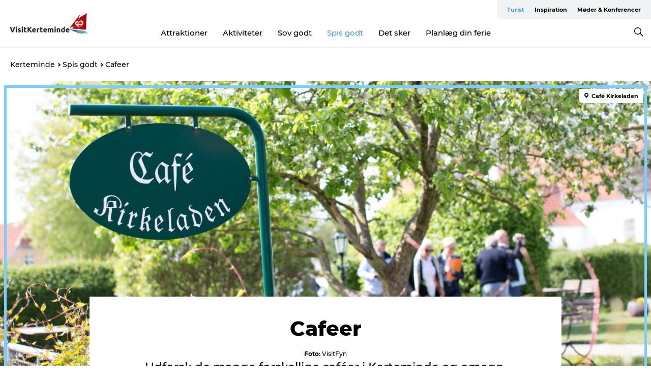

--- FILE ---
content_type: text/html; charset=utf-8
request_url: https://www.visitkerteminde.dk/kerteminde/spis-godt/cafeer
body_size: 39807
content:
<!DOCTYPE html><html lang="da" class=""><head><meta charSet="UTF-8"/><meta http-equiv="X-UA-Compatible" content="IE=edge"/><meta name="viewport" content="width=device-width, initial-scale=1.0, maximum-scale=1.0"/><title>Cafeer | VisitKerteminde</title><meta name="title" content="Cafeer | VisitKerteminde"/><meta name="description" content="Udforsk de mange forskellige caféer i Kerteminde og omegn."/><link rel="canonical" href="https://www.visitkerteminde.dk/kerteminde/spis-godt/cafeer"/><link rel="image_src" href="/sites/visitkerteminde.com/files/2019-05/Dag1-0134.jpg"/><meta property="og:site_name" content="VisitKerteminde"/><meta property="og:url" content="https://www.visitkerteminde.dk/kerteminde/spis-godt/cafeer"/><meta property="og:title" content="Cafeer | VisitKerteminde"/><meta property="og:description" content="Udforsk de mange forskellige caféer i Kerteminde og omegn."/><meta property="og:image" content="https://www.visitkerteminde.dk/sites/visitkerteminde.com/files/2019-05/Dag1-0134.jpg"/><meta name="twitter:card" content="summary_large_image"/><meta name="twitter:title" content="Cafeer | VisitKerteminde"/><meta name="twitter:description" content="Udforsk de mange forskellige caféer i Kerteminde og omegn."/><meta name="twitter:url" content="https://www.visitkerteminde.dk/kerteminde/spis-godt/cafeer"/><meta name="twitter:image" content="https://www.visitkerteminde.dk/sites/visitkerteminde.com/files/2019-05/Dag1-0134.jpg"/><link rel="alternate" hreflang="en" href="https://www.visitkerteminde.com/kerteminde/what-eat/cafes"/><link rel="alternate" hreflang="da-dk" href="https://www.visitkerteminde.dk/kerteminde/spis-godt/cafeer"/><link rel="alternate" hreflang="de" href="https://www.visitkerteminde.de/kerteminde/essen-und-trinken/cafes-kerteminde"/><script type="application/ld+json">{"@context":"https://schema.org","@graph":[{"name":"Cafeer","description":"Udforsk de mange forskellige caféer i Kerteminde og omegn.","image":{"@type":"ImageObject","url":"."},"@type":"WebPage"}]}</script><meta name="google-site-verification" content="_5iqz7TLcy3GUCTtp8aCuA3LJbjN_Qt50jTN5wASRFY"/><meta name="google-site-verification" content="_5iqz7TLcy3GUCTtp8aCuA3LJbjN_Qt50jTN5wASRFY"/><meta name="p:domain_verify" content="b7349554345472676ed7ed8e55cfb0d5"/><script>dataLayer=[];</script><script class="google-tag-manager">
              (function(w,d,s,l,i){w[l]=w[l]||[];w[l].push({'gtm.start':
                new Date().getTime(),event:'gtm.js'});var f=d.getElementsByTagName(s)[0],
                j=d.createElement(s),dl=l!='dataLayer'?'&l='+l:'';j.async=true;j.src=
                'https://www.googletagmanager.com/gtm.js?id='+i+dl;f.parentNode.insertBefore(j,f);
              })(window,document,'script','dataLayer','GTM-M5GD52T');
                </script><script class="google-tag-manager">
          (function(w,d,s,l,i){w[l]=w[l]||[];w[l].push({'gtm.start':
            new Date().getTime(),event:'gtm.js'});var f=d.getElementsByTagName(s)[0],
            j=d.createElement(s),dl=l!='dataLayer'?'&l='+l:'';j.async=true;j.src=
            'https://www.googletagmanager.com/gtm.js?id='+i+dl;f.parentNode.insertBefore(j,f);
          })(window,document,'script','dataLayer','GTM-PFBDMCW');
            </script><script id="CookieConsent" src="https://policy.app.cookieinformation.com/uc.js" data-culture="DA" type="text/javascript" defer="" async=""></script><script src="https://www.google.com/recaptcha/api.js?render=re6LeI9ccUAAAAAKgMalk8RAl8nWOxSvsoldOYR4xZ_site_key" async=""></script><link rel="icon" href="/static/images/favicon.ico" type="image/x-icon"/><meta name="next-head-count" content="31"/><link rel="preload" href="/_next/static/media/8858de35be6d63bd-s.p.ttf" as="font" type="font/ttf" crossorigin="anonymous" data-next-font="size-adjust"/><link rel="preload" href="/_next/static/media/ade88f670a4a93e2-s.p.woff2" as="font" type="font/woff2" crossorigin="anonymous" data-next-font="size-adjust"/><link rel="preload" href="/_next/static/media/7f4e2cacbacd7c77-s.p.woff" as="font" type="font/woff" crossorigin="anonymous" data-next-font="size-adjust"/><link rel="preload" href="/_next/static/media/fe6ff1c8e748122a-s.p.woff2" as="font" type="font/woff2" crossorigin="anonymous" data-next-font="size-adjust"/><link rel="preload" href="/_next/static/media/9671873632b769ea-s.p.woff2" as="font" type="font/woff2" crossorigin="anonymous" data-next-font="size-adjust"/><link rel="preload" href="/_next/static/media/0020fb129ebc950b-s.p.woff2" as="font" type="font/woff2" crossorigin="anonymous" data-next-font="size-adjust"/><link rel="preload" href="/_next/static/css/f9783be563079af7.css" as="style"/><link rel="stylesheet" href="/_next/static/css/f9783be563079af7.css" data-n-g=""/><noscript data-n-css=""></noscript><script defer="" nomodule="" src="/_next/static/chunks/polyfills-78c92fac7aa8fdd8.js"></script><script defer="" src="/_next/static/chunks/24434.2d78b39796aef039.js"></script><script defer="" src="/_next/static/chunks/90180.2cd874d1f8a55392.js"></script><script defer="" src="/_next/static/chunks/89311.d4a83a9b96968818.js"></script><script defer="" src="/_next/static/chunks/52576.7c1155037314c9e5.js"></script><script defer="" src="/_next/static/chunks/69305.95e9ec2f7430440a.js"></script><script defer="" src="/_next/static/chunks/92154.f96dc320204d1933.js"></script><script defer="" src="/_next/static/chunks/33848.570d463923f296cf.js"></script><script defer="" src="/_next/static/chunks/61263.cd3f37a049f1982f.js"></script><script defer="" src="/_next/static/chunks/39799.b36892b0ccccbd18.js"></script><script defer="" src="/_next/static/chunks/4434.a235544ca52be1aa.js"></script><script defer="" src="/_next/static/chunks/17711.83e29ef65fd6904e.js"></script><script defer="" src="/_next/static/chunks/89044.fad546236e40ccde.js"></script><script defer="" src="/_next/static/chunks/61110.86299410209d9d65.js"></script><script defer="" src="/_next/static/chunks/68153.985987a3db7efe86.js"></script><script defer="" src="/_next/static/chunks/390.0d39697f4723bbf3.js"></script><script defer="" src="/_next/static/chunks/18182.2600b7f8e90485e6.js"></script><script defer="" src="/_next/static/chunks/89716.5fa02ad646657a07.js"></script><script defer="" src="/_next/static/chunks/15306.436ad283c77931ae.js"></script><script defer="" src="/_next/static/chunks/86641.c863be53a314a7b9.js"></script><script defer="" src="/_next/static/chunks/68330.054dd69dc1ef1481.js"></script><script defer="" src="/_next/static/chunks/66518.8241159cdeb0e19e.js"></script><script defer="" src="/_next/static/chunks/53570.ac36adff670e62bb.js"></script><script defer="" src="/_next/static/chunks/73999.f214e8f8ebe5101d.js"></script><script defer="" src="/_next/static/chunks/94367.494d1bc93905b3ca.js"></script><script defer="" src="/_next/static/chunks/76922.3a507825c24a40cf.js"></script><script defer="" src="/_next/static/chunks/48959.64c501ef1f9e1628.js"></script><script defer="" src="/_next/static/chunks/79727.636558d3c09eb559.js"></script><script defer="" src="/_next/static/chunks/59467.5792fe235c6c02ec.js"></script><script defer="" src="/_next/static/chunks/83950.8e687e4376525236.js"></script><script defer="" src="/_next/static/chunks/6462.c12763e89d8a44ae.js"></script><script defer="" src="/_next/static/chunks/84041.d231d3637cdb2731.js"></script><script defer="" src="/_next/static/chunks/47455.7991950284272f3a.js"></script><script defer="" src="/_next/static/chunks/28894.8a47a41619df69b6.js"></script><script defer="" src="/_next/static/chunks/75fc9c18-295119e68f43c671.js"></script><script defer="" src="/_next/static/chunks/64471.53b778d0c9795acd.js"></script><script defer="" src="/_next/static/chunks/42911.663eb074ad65fed6.js"></script><script defer="" src="/_next/static/chunks/7969.600288e47a18f32f.js"></script><script defer="" src="/_next/static/chunks/20349.72af27da3c31588d.js"></script><script defer="" src="/_next/static/chunks/32299.3c4b62ae9e1c2bb9.js"></script><script src="/_next/static/chunks/webpack-63856f52277dde65.js" defer=""></script><script src="/_next/static/chunks/framework-f0918f007280e2a4.js" defer=""></script><script src="/_next/static/chunks/main-e4ec7a994fac8df8.js" defer=""></script><script src="/_next/static/chunks/pages/_app-dfcb281616405551.js" defer=""></script><script src="/_next/static/chunks/72776-dd4a5de0c04d1828.js" defer=""></script><script src="/_next/static/chunks/51294-05c6ba5fe17e3586.js" defer=""></script><script src="/_next/static/chunks/pages/drupal-f757f6edd3d96ab6.js" defer=""></script><script src="/_next/static/kcTTT74bUDEUWe3UTljfD/_buildManifest.js" defer=""></script><script src="/_next/static/kcTTT74bUDEUWe3UTljfD/_ssgManifest.js" defer=""></script><style data-styled="" data-styled-version="6.0.5">.dpOENO a{padding:6px;position:absolute;top:-40px;left:0px;color:#333;border-right:1px solid #7fcdf9;border-bottom:1px solid #7fcdf9;border-bottom-right-radius:8px;background:#4d94ba;-webkit-transition:top 1s ease-out;transition:top 1s ease-out;z-index:100;}/*!sc*/
.dpOENO a:focus{position:absolute;left:0px;top:0px;-webkit-transition:top 0.1s ease-in;transition:top 0.1s ease-in;}/*!sc*/
@media (prefers-reduced-motion: reduce){.dpOENO a{transition-duration:0.001ms!important;}}/*!sc*/
@media print{.dpOENO{display:none;}}/*!sc*/
data-styled.g4[id="sc-521c778a-3"]{content:"dpOENO,"}/*!sc*/
.fnpHaN{background-color:#FFF;}/*!sc*/
data-styled.g12[id="sc-1c46d5dd-5"]{content:"fnpHaN,"}/*!sc*/
.dNYHrO{width:100%;height:65px;background-color:#4d94ba;display:flex;justify-content:center;align-content:center;align-items:center;}/*!sc*/
data-styled.g13[id="sc-1c46d5dd-6"]{content:"dNYHrO,"}/*!sc*/
.kjVbdK{font-size:14px;font-weight:bold;line-height:18px;color:white;}/*!sc*/
data-styled.g14[id="sc-1c46d5dd-7"]{content:"kjVbdK,"}/*!sc*/
.iMgDDq{padding:0 7px;display:flex;justify-content:center;align-items:center;align-content:center;}/*!sc*/
.iMgDDq a{color:white;display:inline-block;padding:0 7px;}/*!sc*/
.iMgDDq svg path{fill:white;}/*!sc*/
.iMgDDq a[title="tiktok"]>svg{width:20px;height:20px;}/*!sc*/
.iMgDDq a[title="tiktok"]{padding-left:2px!important;}/*!sc*/
data-styled.g15[id="sc-1c46d5dd-8"]{content:"iMgDDq,"}/*!sc*/
.buaBos{border-top:2px solid rgb(231, 234, 236);padding:15px 0px;margin-top:40px;display:flex;align-items:center;align-content:center;font-size:14px;}/*!sc*/
@media (max-width: 47.9375em){.buaBos{font-size:12px;flex-direction:column;}}/*!sc*/
data-styled.g16[id="sc-1c46d5dd-9"]{content:"buaBos,"}/*!sc*/
.QQRCP{display:flex;align-content:center;align-items:center;}/*!sc*/
@media (max-width: 47.9375em){.QQRCP{margin:10px 0 20px;}}/*!sc*/
@media (min-width: 48em){.QQRCP{margin:0 20px;flex:1;}}/*!sc*/
.QQRCP a{cursor:pointer;margin:0 20px;color:#000;}/*!sc*/
.QQRCP a:hover{color:#4d94ba;}/*!sc*/
data-styled.g18[id="sc-1c46d5dd-11"]{content:"QQRCP,"}/*!sc*/
.dTjGyd{padding:20px 0;}/*!sc*/
@media (max-width: 47.9375em){.dTjGyd{font-size:14px;}}/*!sc*/
data-styled.g19[id="sc-1c46d5dd-12"]{content:"dTjGyd,"}/*!sc*/
.ciIioz h2{font-size:14px;font-weight:700;margin-bottom:20px;}/*!sc*/
data-styled.g20[id="sc-1c46d5dd-13"]{content:"ciIioz,"}/*!sc*/
.bwXwzy{list-style:none;padding:0;}/*!sc*/
.bwXwzy li{margin:15px 0;}/*!sc*/
.bwXwzy a{color:#000;}/*!sc*/
.bwXwzy a:hover{color:#4d94ba;}/*!sc*/
data-styled.g21[id="sc-1c46d5dd-14"]{content:"bwXwzy,"}/*!sc*/
@media (max-width: 47.9375em){.eYXtzh{margin-top:-40px;}}/*!sc*/
data-styled.g22[id="sc-1c46d5dd-15"]{content:"eYXtzh,"}/*!sc*/
.iMoBW{justify-content:space-between;}/*!sc*/
.iMoBW .padding-0{padding:0;}/*!sc*/
data-styled.g23[id="sc-1c46d5dd-16"]{content:"iMoBW,"}/*!sc*/
.jtQiUX{position:relative;}/*!sc*/
.jtQiUX .sustainable-experience-tag{z-index:1;top:0;left:0;background:#a3eabf;color:#07203b;padding:11px 10px;border-radius:0 0 5px 0;font-size:10px;font-weight:bold;line-height:11px;position:relative;top:25px;}/*!sc*/
data-styled.g24[id="sc-1c46d5dd-17"]{content:"jtQiUX,"}/*!sc*/
.djLUuN{font-size:12px;line-height:13px;margin-top:5px;}/*!sc*/
.djLUuN .copyright{margin-right:10px;}/*!sc*/
.djLUuN .copyright svg{margin-right:3px;vertical-align:bottom;}/*!sc*/
.djLUuN div{display:inline;}/*!sc*/
.djLUuN span{font-weight:bold;margin-right:3px;}/*!sc*/
data-styled.g25[id="sc-1c46d5dd-18"]{content:"djLUuN,"}/*!sc*/
.cLibUH{margin-bottom:24px;}/*!sc*/
@media (max-width: 47.9375em){.cLibUH{margin-bottom:0;padding-bottom:26px;border-bottom:1px solid #D8DADC;}}/*!sc*/
data-styled.g26[id="sc-1c46d5dd-19"]{content:"cLibUH,"}/*!sc*/
.dojHjJ{font-size:14px;line-height:22px;margin-block-start:1em;margin-block-end:1em;margin-inline-start:0px;margin-inline-end:0px;}/*!sc*/
@media (max-width: 47.9375em){.dojHjJ{font-size:16px;line-height:26px;}}/*!sc*/
data-styled.g27[id="sc-1c46d5dd-20"]{content:"dojHjJ,"}/*!sc*/
.fuNlkY{font-size:30px;line-height:33px;margin:12px 0 16px 0;text-decoration:none;color:#000;transition:color 0.3s ease;}/*!sc*/
.fuNlkY:hover{color:#4d94ba;}/*!sc*/
@media (max-width: 47.9375em){.fuNlkY{position:relative;font-weight:bold;font-size:21px;line-height:23px;margin-top:5px;margin-bottom:15px;text-align:center;}}/*!sc*/
data-styled.g28[id="sc-1c46d5dd-21"]{content:"fuNlkY,"}/*!sc*/
.hpKRXB{display:flex;}/*!sc*/
@media (max-width: 47.9375em){.hpKRXB{flex-direction:column;}.hpKRXB h2{display:none;}.hpKRXB .column-number{display:none;}}/*!sc*/
data-styled.g29[id="sc-1c46d5dd-22"]{content:"hpKRXB,"}/*!sc*/
.cvAEaa{display:flex;align-items:center;}/*!sc*/
@media (max-width: 63.9375em){.cvAEaa{flex-wrap:wrap;justify-content:space-around;align-items:center;}}/*!sc*/
.cvAEaa #product-card-text{white-space:break-spaces;}/*!sc*/
@media (max-width: 47.9375em){.cvAEaa #product-card-text{white-space:initial;}}/*!sc*/
data-styled.g30[id="sc-1c46d5dd-23"]{content:"cvAEaa,"}/*!sc*/
.cOFrwQ{color:#000;border:1px solid #022b52;border-radius:21px;background:#ffffff;display:flex;justify-content:center;align-items:center;padding:10px 18px;font-size:13px;line-height:14px;font-weight:bold;margin:0 15px 0 0;cursor:pointer;}/*!sc*/
.cOFrwQ svg{margin-right:10px;}/*!sc*/
.cOFrwQ svg path{fill:#022b52;}/*!sc*/
@media (max-width: 63.9375em){.cOFrwQ{margin:0 0 10px 0;}}/*!sc*/
data-styled.g31[id="sc-1c46d5dd-24"]{content:"cOFrwQ,"}/*!sc*/
.gdXfa-d{color:#000;border:1px solid #022b52;border-radius:21px;background:#ffffff;display:flex;justify-content:center;align-items:center;padding:10px 18px;font-size:13px;line-height:14px;font-weight:bold;margin:0 15px 0 0;cursor:pointer;display:inline-flex;flex-direction:row;flex-wrap:wrap;}/*!sc*/
.gdXfa-d svg{margin-right:10px;}/*!sc*/
.gdXfa-d svg path{fill:#022b52;}/*!sc*/
@media (max-width: 63.9375em){.gdXfa-d{margin:0 0 10px 0;}}/*!sc*/
data-styled.g32[id="sc-1c46d5dd-25"]{content:"gdXfa-d,"}/*!sc*/
.iHAciV{display:none;justify-content:center;align-items:center;flex-direction:column;}/*!sc*/
@media (max-width: 47.9375em){.iHAciV{display:flex;}}/*!sc*/
data-styled.g36[id="sc-1c46d5dd-29"]{content:"iHAciV,"}/*!sc*/
.kKnrtv{position:relative;border-bottom:1px solid rgb(240, 241, 243);background-color:#FFF;width:100vw;top:0;transition:all 0.3s;}/*!sc*/
.kKnrtv >div{display:flex;align-items:center;height:100%;}/*!sc*/
.kKnrtv.sticky{position:fixed;z-index:20;}/*!sc*/
@media print{.kKnrtv.sticky{display:none;}}/*!sc*/
@media (max-width: 47.9375em){.kKnrtv{height:44px;}}/*!sc*/
data-styled.g37[id="sc-1c46d5dd-30"]{content:"kKnrtv,"}/*!sc*/
.jOAfxs{width:200px;padding:6px 20px;position:sticky;top:0;}/*!sc*/
.jOAfxs img{max-width:100%;max-height:50px;}/*!sc*/
data-styled.g38[id="sc-1c46d5dd-31"]{content:"jOAfxs,"}/*!sc*/
.fDeMQL{flex:1;display:flex;flex-direction:column;height:100%;}/*!sc*/
.fDeMQL a{text-decoration:none;color:#000;}/*!sc*/
.fDeMQL a:hover{color:#4d94ba;}/*!sc*/
data-styled.g58[id="sc-1c46d5dd-51"]{content:"fDeMQL,"}/*!sc*/
.cDYuYv{align-self:flex-end;border-bottom-left-radius:10px;background-color:#eff3f4;}/*!sc*/
.cDYuYv ul{padding:0 10px;margin:0;}/*!sc*/
.cDYuYv ul li{display:inline-block;list-style:none;}/*!sc*/
.cDYuYv ul li.inactive >a{display:none;}/*!sc*/
.cDYuYv ul li.active >a{color:#4d94ba;}/*!sc*/
.cDYuYv ul li a{display:block;font-size:11px;font-weight:bold;padding:12px 10px;}/*!sc*/
data-styled.g59[id="sc-1c46d5dd-52"]{content:"cDYuYv,"}/*!sc*/
.kbeEIX{align-self:center;flex:1;display:flex;width:100%;position:relative;top:0;background-color:#FFF;}/*!sc*/
.kbeEIX ul{padding:0;}/*!sc*/
.kbeEIX ul.secondary-menu{flex:1;text-align:center;}/*!sc*/
.kbeEIX ul.search-menu{min-width:200px;text-align:right;}/*!sc*/
.kbeEIX ul li{display:inline-block;vertical-align:middle;list-style:none;padding:0 15px;}/*!sc*/
.kbeEIX ul li a{font-size:15px;padding:0;}/*!sc*/
.kbeEIX ul li.active >a{color:#4d94ba;}/*!sc*/
data-styled.g60[id="sc-1c46d5dd-53"]{content:"kbeEIX,"}/*!sc*/
.bPiEZp{cursor:pointer;}/*!sc*/
.bPiEZp span{display:none;}/*!sc*/
data-styled.g68[id="sc-1c46d5dd-61"]{content:"bPiEZp,"}/*!sc*/
.jWQKaT{display:flex;justify-content:space-between;align-content:center;align-items:center;}/*!sc*/
.jWQKaT >div{margin:10px 0;}/*!sc*/
data-styled.g69[id="sc-1c46d5dd-62"]{content:"jWQKaT,"}/*!sc*/
html{line-height:1.15;-webkit-text-size-adjust:100%;}/*!sc*/
body{margin:0;}/*!sc*/
main{display:block;}/*!sc*/
h1{font-size:2em;margin:0.67em 0;}/*!sc*/
hr{box-sizing:content-box;height:0;overflow:visible;}/*!sc*/
pre{font-family:monospace,monospace;font-size:1em;}/*!sc*/
a{background-color:transparent;}/*!sc*/
abbr[title]{border-bottom:none;text-decoration:underline;text-decoration:underline dotted;}/*!sc*/
b,strong{font-weight:bolder;}/*!sc*/
code,kbd,samp{font-family:monospace,monospace;font-size:1em;}/*!sc*/
small{font-size:80%;}/*!sc*/
sub,sup{font-size:75%;line-height:0;position:relative;vertical-align:baseline;}/*!sc*/
sub{bottom:-0.25em;}/*!sc*/
sup{top:-0.5em;}/*!sc*/
img{border-style:none;}/*!sc*/
button,input,optgroup,select,textarea{font-family:inherit;font-size:100%;line-height:1.15;margin:0;}/*!sc*/
button,input{overflow:visible;}/*!sc*/
button,select{text-transform:none;}/*!sc*/
button,[type="button"],[type="reset"],[type="submit"]{-webkit-appearance:button;}/*!sc*/
button::-moz-focus-inner,[type="button"]::-moz-focus-inner,[type="reset"]::-moz-focus-inner,[type="submit"]::-moz-focus-inner{border-style:none;padding:0;}/*!sc*/
button:-moz-focusring,[type="button"]:-moz-focusring,[type="reset"]:-moz-focusring,[type="submit"]:-moz-focusring{outline:1px dotted ButtonText;}/*!sc*/
fieldset{padding:0.35em 0.75em 0.625em;}/*!sc*/
legend{box-sizing:border-box;color:inherit;display:table;max-width:100%;padding:0;white-space:normal;}/*!sc*/
progress{vertical-align:baseline;}/*!sc*/
textarea{overflow:auto;}/*!sc*/
[type="checkbox"],[type="radio"]{box-sizing:border-box;padding:0;}/*!sc*/
[type="number"]::-webkit-inner-spin-button,[type="number"]::-webkit-outer-spin-button{height:auto;}/*!sc*/
[type="search"]{-webkit-appearance:textfield;outline-offset:-2px;}/*!sc*/
[type="search"]::-webkit-search-decoration{-webkit-appearance:none;}/*!sc*/
::-webkit-file-upload-button{-webkit-appearance:button;font:inherit;}/*!sc*/
details{display:block;}/*!sc*/
summary{display:list-item;}/*!sc*/
template{display:none;}/*!sc*/
[hidden]{display:none;}/*!sc*/
data-styled.g70[id="sc-global-ecVvVt1"]{content:"sc-global-ecVvVt1,"}/*!sc*/
*{box-sizing:border-box;}/*!sc*/
*:before,*:after{box-sizing:border-box;}/*!sc*/
body{font-family:'Montserrat',Verdana,Arial,sans-serif;color:#000;background-color:#FFF;line-height:1.3;font-weight:500;width:100%;max-width:100vw;overflow-x:hidden;}/*!sc*/
body.freeze-scroll{overflow:hidden;}/*!sc*/
@media (max-width: 47.9375em){body{margin-top:44px;}}/*!sc*/
p:last-child{margin-top:0;}/*!sc*/
img{display:block;max-width:100%;height:auto;}/*!sc*/
.text-container a{text-decoration:underline;}/*!sc*/
a{text-decoration:none;color:#4d94ba;transition:all 0.3s;}/*!sc*/
a:hover{color:#4d94ba;}/*!sc*/
a.link-icon:before{content:"";display:inline-block;width:18px;height:18px;background-size:100%;background-color:#4d94ba;background-position:center;background-repeat:no-repeat;margin-right:4px;position:relative;}/*!sc*/
a.link-icon.link-internal:before{top:4px;background-image:url(/static/images/svg/internalLinkMask.svg);}/*!sc*/
a.link-icon.link-mailto:before,a.link-icon.link-external:before{background-image:url(/static/images/svg/linkoutMaskWhite.svg);}/*!sc*/
.paragraph{margin-top:40px;margin-bottom:40px;}/*!sc*/
.paragraph:first-child{margin-top:0;}/*!sc*/
.text-align-right{text-align:right;}/*!sc*/
.text-align-left{text-align:left;}/*!sc*/
.text-align-center{text-align:center;}/*!sc*/
.text-align-justify{text-align:justify;}/*!sc*/
.txt-size-regular{font-weight:400;}/*!sc*/
.txt-size-medium{font-weight:500;}/*!sc*/
.txt-size-bold{font-weight:600;}/*!sc*/
.txt-size-semi-bold{font-weight:700;}/*!sc*/
@keyframes menuOpen{from{height:0px;}to{height:calc(100vh - 100%);}}/*!sc*/
@keyframes highlight{from{background-color:rgba(0,0,0,0.1);}to{background-color:rgba(0,0,0,0);}}/*!sc*/
@media (max-width: 47.9375em){.paragraph.paragraph--columns-2 .paragraph.paragraph--highlight-image,.paragraph.paragraph--columns-3 .paragraph.paragraph--highlight-image{margin-left:-20px;margin-right:-20px;}}/*!sc*/
data-styled.g71[id="sc-global-kxOjPr1"]{content:"sc-global-kxOjPr1,"}/*!sc*/
.jBVDfF{position:fixed;font-size:1px;color:#fff;width:1px;height:1px;overflow:hidden;top:-1px;left:-1px;z-index:99999;}/*!sc*/
data-styled.g72[id="sc-6945e261-0"]{content:"jBVDfF,"}/*!sc*/
.camETg{display:inline-block;width:40px;height:40px;background-size:cover;background-position:center;border-radius:50%;margin-bottom:10px;}/*!sc*/
@media (min-width: 48em){.camETg{margin-bottom:0;margin-right:20px;}}/*!sc*/
.camETg.small{width:16px;height:16px;margin-right:10px;}/*!sc*/
data-styled.g281[id="sc-d279e38c-29"]{content:"camETg,"}/*!sc*/
.enWcTi{padding:14px 15px;cursor:pointer;border:1px solid rgb(225, 226, 227);background-color:rgb(234, 236, 238);display:flex;align-content:center;align-items:center;width:100%;}/*!sc*/
@media (min-width: 48em){.enWcTi{width:30%;}}/*!sc*/
.enWcTi .language-name{flex:1;}/*!sc*/
.enWcTi:after{height:11px;width:11px;border-top:1px solid rgb(193, 196, 199);border-right:1px solid rgb(193, 196, 199);transform:rotate(45deg);content:"";display:block;}/*!sc*/
data-styled.g283[id="sc-d279e38c-31"]{content:"enWcTi,"}/*!sc*/
.hXZmRA{display:flex;justify-content:space-between;margin:5px 0;}/*!sc*/
data-styled.g310[id="sc-bb566763-10"]{content:"hXZmRA,"}/*!sc*/
.iTAoIe{background:rgba(255, 255, 255, 0.5);}/*!sc*/
data-styled.g311[id="sc-bb566763-11"]{content:"iTAoIe,"}/*!sc*/
.gcbgDn{display:none;position:absolute;z-index:9;top:100%;right:52px;width:100%;max-width:209px;margin:70px 0 0 0;}/*!sc*/
.gcbgDn .sticky-box.sticky{top:90px;}/*!sc*/
.gcbgDn .info-links-wrap{margin-bottom:20px;}/*!sc*/
.gcbgDn .print-button-wrap{float:left;}/*!sc*/
.gcbgDn .share-button-wrap{display:none;}/*!sc*/
@media (min-width: 82.5em){.gcbgDn{display:block;}}/*!sc*/
@media (min-width: 82.5em){.gcbgDn .share-button-wrap{display:block;float:right;}}/*!sc*/
data-styled.g312[id="sc-bb566763-12"]{content:"gcbgDn,"}/*!sc*/
.ljfQEv h1{display:none;}/*!sc*/
.ljfQEv .active{font-weight:500;}/*!sc*/
.ljfQEv a{color:#000;}/*!sc*/
.ljfQEv a:hover{color:#4d94ba;}/*!sc*/
.ljfQEv ul{list-style:none;display:flex;align-items:center;align-content:center;font-size:14px;padding:0;}/*!sc*/
.ljfQEv li{display:flex;align-content:center;align-items:center;}/*!sc*/
.ljfQEv li:after{vertical-align:middle;display:block;content:"";border-top:2px solid rgb(7, 32, 59);border-right:2px solid rgb(7, 32, 59);height:5px;width:5px;transform:rotate(45deg);margin:5px;}/*!sc*/
.ljfQEv li:last-child:after{display:none;}/*!sc*/
data-styled.g313[id="sc-bb566763-13"]{content:"ljfQEv,"}/*!sc*/
.gEMIVp{position:relative;padding-left:20px;padding-right:20px;}/*!sc*/
.gEMIVp.xs-1{width:8.33333%;min-width:8.33333%;}/*!sc*/
.gEMIVp.xs-2{width:16.66667%;min-width:16.66667%;}/*!sc*/
.gEMIVp.xs-3{width:25.00000%;min-width:25.00000%;}/*!sc*/
.gEMIVp.xs-4{width:33.33333%;min-width:33.33333%;}/*!sc*/
.gEMIVp.xs-5{width:41.66667%;min-width:41.66667%;}/*!sc*/
.gEMIVp.xs-6{width:50.00000%;min-width:50.00000%;}/*!sc*/
.gEMIVp.xs-7{width:58.33333%;min-width:58.33333%;}/*!sc*/
.gEMIVp.xs-8{width:66.66667%;min-width:66.66667%;}/*!sc*/
.gEMIVp.xs-9{width:75.00000%;min-width:75.00000%;}/*!sc*/
.gEMIVp.xs-10{width:83.33333%;min-width:83.33333%;}/*!sc*/
.gEMIVp.xs-11{width:91.66667%;min-width:91.66667%;}/*!sc*/
.gEMIVp.xs-12{width:100.00000%;min-width:100.00000%;}/*!sc*/
@media (min-width: 23.5em){.gEMIVp.sm-1{width:8.33333%;min-width:8.33333%;}.gEMIVp.sm-2{width:16.66667%;min-width:16.66667%;}.gEMIVp.sm-3{width:25.00000%;min-width:25.00000%;}.gEMIVp.sm-4{width:33.33333%;min-width:33.33333%;}.gEMIVp.sm-5{width:41.66667%;min-width:41.66667%;}.gEMIVp.sm-6{width:50.00000%;min-width:50.00000%;}.gEMIVp.sm-7{width:58.33333%;min-width:58.33333%;}.gEMIVp.sm-8{width:66.66667%;min-width:66.66667%;}.gEMIVp.sm-9{width:75.00000%;min-width:75.00000%;}.gEMIVp.sm-10{width:83.33333%;min-width:83.33333%;}.gEMIVp.sm-11{width:91.66667%;min-width:91.66667%;}.gEMIVp.sm-12{width:100.00000%;min-width:100.00000%;}}/*!sc*/
@media (min-width: 48em){.gEMIVp.md-1{width:8.33333%;min-width:8.33333%;}.gEMIVp.md-2{width:16.66667%;min-width:16.66667%;}.gEMIVp.md-3{width:25.00000%;min-width:25.00000%;}.gEMIVp.md-4{width:33.33333%;min-width:33.33333%;}.gEMIVp.md-5{width:41.66667%;min-width:41.66667%;}.gEMIVp.md-6{width:50.00000%;min-width:50.00000%;}.gEMIVp.md-7{width:58.33333%;min-width:58.33333%;}.gEMIVp.md-8{width:66.66667%;min-width:66.66667%;}.gEMIVp.md-9{width:75.00000%;min-width:75.00000%;}.gEMIVp.md-10{width:83.33333%;min-width:83.33333%;}.gEMIVp.md-11{width:91.66667%;min-width:91.66667%;}.gEMIVp.md-12{width:100.00000%;min-width:100.00000%;}}/*!sc*/
@media (min-width: 64em){.gEMIVp.lg-1{width:8.33333%;min-width:8.33333%;}.gEMIVp.lg-2{width:16.66667%;min-width:16.66667%;}.gEMIVp.lg-3{width:25.00000%;min-width:25.00000%;}.gEMIVp.lg-4{width:33.33333%;min-width:33.33333%;}.gEMIVp.lg-5{width:41.66667%;min-width:41.66667%;}.gEMIVp.lg-6{width:50.00000%;min-width:50.00000%;}.gEMIVp.lg-7{width:58.33333%;min-width:58.33333%;}.gEMIVp.lg-8{width:66.66667%;min-width:66.66667%;}.gEMIVp.lg-9{width:75.00000%;min-width:75.00000%;}.gEMIVp.lg-10{width:83.33333%;min-width:83.33333%;}.gEMIVp.lg-11{width:91.66667%;min-width:91.66667%;}.gEMIVp.lg-12{width:100.00000%;min-width:100.00000%;}}/*!sc*/
@media (min-width: 82.5em){.gEMIVp.xl-1{width:8.33333%;min-width:8.33333%;}.gEMIVp.xl-2{width:16.66667%;min-width:16.66667%;}.gEMIVp.xl-3{width:25.00000%;min-width:25.00000%;}.gEMIVp.xl-4{width:33.33333%;min-width:33.33333%;}.gEMIVp.xl-5{width:41.66667%;min-width:41.66667%;}.gEMIVp.xl-6{width:50.00000%;min-width:50.00000%;}.gEMIVp.xl-7{width:58.33333%;min-width:58.33333%;}.gEMIVp.xl-8{width:66.66667%;min-width:66.66667%;}.gEMIVp.xl-9{width:75.00000%;min-width:75.00000%;}.gEMIVp.xl-10{width:83.33333%;min-width:83.33333%;}.gEMIVp.xl-11{width:91.66667%;min-width:91.66667%;}.gEMIVp.xl-12{width:100.00000%;min-width:100.00000%;}}/*!sc*/
data-styled.g328[id="sc-bb566763-28"]{content:"gEMIVp,"}/*!sc*/
.hPpxAZ{width:100%;max-width:100%;margin-right:auto;margin-left:auto;padding-left:1.25em;padding-right:1.25em;transition:all 0.3s;}/*!sc*/
@media (min-width: 23.5em){.hPpxAZ{width:100%;}}/*!sc*/
@media (min-width: 48em){.hPpxAZ{width:46.75em;}}/*!sc*/
@media (min-width: 64em){.hPpxAZ{width:61.5em;}}/*!sc*/
@media (min-width: 82.5em){.hPpxAZ{width:80em;}}/*!sc*/
data-styled.g329[id="sc-bb566763-29"]{content:"hPpxAZ,"}/*!sc*/
.kLBSZd{max-width:1450px;margin-right:auto;margin-left:auto;padding-left:1.25em;padding-right:1.25em;transition:all 0.3s;}/*!sc*/
.kLBSZd.no-padding{padding:0;}/*!sc*/
data-styled.g339[id="sc-bb566763-39"]{content:"kLBSZd,"}/*!sc*/
.dZQyqP{max-width:62.6875em;margin-right:auto;margin-left:auto;padding:0 20px;margin-top:-60px;text-align:center;position:relative;z-index:1;}/*!sc*/
.dZQyqP >div{background-color:white;padding:20px;}/*!sc*/
@media (min-width: 48em){.dZQyqP{padding:0 2.34375em;margin-top:-150px;margin-bottom:2.34375em;}.dZQyqP >div{min-height:150px;padding:2.34375em 20px;}}/*!sc*/
data-styled.g340[id="sc-bb566763-40"]{content:"dZQyqP,"}/*!sc*/
.bCieFp{margin-bottom:20px;}/*!sc*/
.bCieFp .headline-title{font-weight:1000;line-height:100%;text-align:center;padding:10px 0 0 0;margin:0px;max-width:900px;}/*!sc*/
@media (min-width: 48em){.bCieFp .headline-title{padding:15px 0 0 0;}}/*!sc*/
@media (max-width: 47.9375em){.bCieFp .headline-title{padding:0px;margin-bottom:5px;}}/*!sc*/
.bCieFp h1.headline-title{font-weight:900;font-size:40px;letter-spacing:-0.5px;}/*!sc*/
@media (max-width: 47.9375em){.bCieFp h1.headline-title{font-size:26px;}}/*!sc*/
.bCieFp h2.headline-title{font-weight:700;font-size:25px;letter-spacing:-0.5px;}/*!sc*/
@media (max-width: 47.9375em){.bCieFp h2.headline-title{font-size:19px;}}/*!sc*/
.bCieFp h3.headline-title,.bCieFp h4.headline-title{font-weight:700;font-size:18px;letter-spacing:-0.5px;}/*!sc*/
@media (max-width: 47.9375em){.bCieFp h3.headline-title,.bCieFp h4.headline-title{font-size:16px;}}/*!sc*/
data-styled.g341[id="sc-bb566763-41"]{content:"bCieFp,"}/*!sc*/
.dTKnTs{position:absolute;top:15px;left:auto;right:15px;bottom:auto;background-color:#fff;border-bottom-left-radius:5px;z-index:4;}/*!sc*/
.dTKnTs a,.dTKnTs span{text-decoration:none;color:#000;line-height:100%;font-size:11px;font-weight:700;display:block;padding:4px 5px;}/*!sc*/
.dTKnTs a svg,.dTKnTs span svg{margin-right:3px;}/*!sc*/
.dTKnTs a svg path,.dTKnTs span svg path{transition:all 0.3s;fill:#000;}/*!sc*/
.dTKnTs a{transition:all 0.3s;}/*!sc*/
data-styled.g343[id="sc-bb566763-43"]{content:"dTKnTs,"}/*!sc*/
.kucvEP{display:flex;margin:0 -5px;border-bottom:1px solid rgb(219, 220, 220);padding:0 13px;}/*!sc*/
@media (max-width: 47.9375em){.kucvEP{justify-content:flex-end;}}/*!sc*/
data-styled.g344[id="sc-bb566763-44"]{content:"kucvEP,"}/*!sc*/
.fWszAf{cursor:pointer;position:relative;height:41px;border:none;background-color:transparent;transition:all 0.3s;border-radius:3px 3px 0 0;font-weight:bold;font-size:12px;padding:0 15px;display:flex;justify-content:center;align-content:center;align-items:center;color:#082747;margin:0 5px;white-space:nowrap;}/*!sc*/
.fWszAf svg{margin-right:5px;}/*!sc*/
.fWszAf svg path{fill:#082747;transition:all 0.3s;}/*!sc*/
.fWszAf.active{border:1px solid rgb(219, 220, 220);border-bottom:none;}/*!sc*/
.fWszAf.active:after{content:"";position:absolute;background:#fff;height:2px;width:100%;bottom:-1px;}/*!sc*/
@media (max-width: 47.9375em){.fWszAf{font-weight:normal;}}/*!sc*/
data-styled.g345[id="sc-bb566763-45"]{content:"fWszAf,"}/*!sc*/
.bKXCaY{cursor:pointer;color:#000;}/*!sc*/
.bKXCaY:hover{color:#4d94ba;}/*!sc*/
.bKXCaY svg{vertical-align:middle;}/*!sc*/
.bKXCaY svg path{fill:#4d94ba;}/*!sc*/
.bKXCaY span{margin:0px 0px 0px 10px;font-size:14px;font-weight:600;margin:0 10px;vertical-align:middle;transition:color 0.3s ease;}/*!sc*/
data-styled.g355[id="sc-bb566763-55"]{content:"bKXCaY,"}/*!sc*/
.cBBUa-D{display:flex;flex-direction:row;flex-wrap:wrap;margin-left:-20px;margin-right:-20px;min-width:100%;}/*!sc*/
data-styled.g374[id="sc-bb566763-74"]{content:"cBBUa-D,"}/*!sc*/
.iQXBlB{position:relative;}/*!sc*/
data-styled.g382[id="sc-bb566763-82"]{content:"iQXBlB,"}/*!sc*/
.iDsgaG{cursor:pointer;position:relative;color:#000;}/*!sc*/
.iDsgaG:hover,.iDsgaG.active{color:#4d94ba;}/*!sc*/
.iDsgaG svg{vertical-align:middle;margin:0 0 0 10px;}/*!sc*/
.iDsgaG svg path{fill:#4d94ba;}/*!sc*/
data-styled.g383[id="sc-bb566763-83"]{content:"iDsgaG,"}/*!sc*/
.idOjqO{font-size:14px;font-weight:600;display:inline-block;vertical-align:middle;transition:color 0.3s ease;margin:0px 0px 0px 10px;}/*!sc*/
.idOjqO::-moz-selection{background:transparent;}/*!sc*/
.idOjqO::selection{background:transparent;}/*!sc*/
data-styled.g384[id="sc-bb566763-84"]{content:"idOjqO,"}/*!sc*/
.fdRvam{height:0;top:30px;transform:translateY(0%);overflow:hidden;position:absolute;transition:transform 0.3s ease;z-index:3;right:0;}/*!sc*/
data-styled.g385[id="sc-bb566763-85"]{content:"fdRvam,"}/*!sc*/
.gJGJyF button,.gJGJyF .share-btn,.gJGJyF .SocialMediaShareButton{display:block;outline:none;cursor:pointer;transition:transform 0.4s ease,opacity 0.4s ease;}/*!sc*/
.gJGJyF button.top,.gJGJyF .share-btn.top,.gJGJyF .SocialMediaShareButton.top{margin-bottom:10px;}/*!sc*/
.gJGJyF button.top:last-child,.gJGJyF .share-btn.top:last-child,.gJGJyF .SocialMediaShareButton.top:last-child{margin-bottom:0;}/*!sc*/
.gJGJyF button.bottom,.gJGJyF .share-btn.bottom,.gJGJyF .SocialMediaShareButton.bottom{margin-top:10px;}/*!sc*/
.gJGJyF button.bottom:first-child,.gJGJyF .share-btn.bottom:first-child,.gJGJyF .SocialMediaShareButton.bottom:first-child{margin-top:0;}/*!sc*/
.gJGJyF button:focus,.gJGJyF .share-btn:focus,.gJGJyF .SocialMediaShareButton:focus{outline:auto!important;outline-color:blue!important;}/*!sc*/
data-styled.g386[id="sc-bb566763-86"]{content:"gJGJyF,"}/*!sc*/
.ezRGOU{width:40px;height:40px;position:relative;border-radius:100%;cursor:pointer;}/*!sc*/
.ezRGOU svg{position:absolute;top:50%;left:50%;transform:translate(-50%, -50%);}/*!sc*/
.ezRGOU.copylink{background-color:#f4b70a;}/*!sc*/
.ezRGOU.messenger{background-color:#007fff;}/*!sc*/
.ezRGOU.imessage{background-color:#57bb63;}/*!sc*/
data-styled.g387[id="sc-bb566763-87"]{content:"ezRGOU,"}/*!sc*/
.dVAnEn.sticky{position:fixed;top:0;z-index:3;}/*!sc*/
.dVAnEn.freeze{position:absolute;}/*!sc*/
data-styled.g388[id="sc-bb566763-88"]{content:"dVAnEn,"}/*!sc*/
.bAZmJe{max-width:800px;margin-right:auto;margin-left:auto;padding-left:1.25em;padding-right:1.25em;}/*!sc*/
.bAZmJe.text-left{margin-left:0;padding-left:0;text-align:left;}/*!sc*/
.bAZmJe.text-right{margin-right:0;padding-right:0;text-align:right;}/*!sc*/
.bAZmJe.text-center{text-align:center;}/*!sc*/
.bAZmJe h1{font-weight:900;font-size:40px;letter-spacing:-0.5px;}/*!sc*/
@media (max-width: 47.9375em){.bAZmJe h1{font-size:26px;}}/*!sc*/
.bAZmJe h2{font-weight:700;font-size:25px;letter-spacing:-0.5px;}/*!sc*/
@media (max-width: 47.9375em){.bAZmJe h2{font-size:19px;}}/*!sc*/
.bAZmJe h3,.bAZmJe h4{font-weight:700;font-size:18px;letter-spacing:-0.5px;}/*!sc*/
@media (max-width: 47.9375em){.bAZmJe h3,.bAZmJe h4{font-size:16px;}}/*!sc*/
data-styled.g390[id="sc-bb566763-90"]{content:"bAZmJe,"}/*!sc*/
.glnODI{width:100%;display:flex;align-items:center;gap:10px;text-align:center;justify-content:center;font-size:12px;}/*!sc*/
data-styled.g598[id="sc-e85abf23-0"]{content:"glnODI,"}/*!sc*/
.hJnLaM div.no-padding{position:relative;}/*!sc*/
@media (max-width: 47.9375em){.hJnLaM .header-container>div{padding:20px 20px 0px 20px;}}/*!sc*/
data-styled.g600[id="sc-e85abf23-2"]{content:"hJnLaM,"}/*!sc*/
.eSca-dF{margin-top:0;margin-bottom:16px;font-weight:900;font-size:40px;letter-spacing:-0.5;}/*!sc*/
@media (max-width: 47.9375em){.eSca-dF{font-size:26px;line-height:31px;}}/*!sc*/
data-styled.g602[id="sc-e85abf23-4"]{content:"eSca-dF,"}/*!sc*/
.iCusJL{position:relative;}/*!sc*/
.iCusJL >a{position:absolute;top:0;left:0;right:0;bottom:0;display:flex;justify-content:center;align-content:center;align-items:center;cursor:pointer;}/*!sc*/
.iCusJL >a svg{transition:all 0.3s;}/*!sc*/
.iCusJL >a:hover svg{transform:scale(1.15);}/*!sc*/
data-styled.g603[id="sc-e85abf23-5"]{content:"iCusJL,"}/*!sc*/
.WMgCf{margin-bottom:20px;}/*!sc*/
.WMgCf .text-container{padding-left:0;padding-right:0;}/*!sc*/
.WMgCf p{font-size:1.15em;line-height:36px;}/*!sc*/
@media (max-width: 63.9375em){.WMgCf .text-container{padding-left:20px;padding-right:20px;}.WMgCf p{font-size:1em;line-height:inherit;}}/*!sc*/
@media (min-width: 48em){.WMgCf{font-size:20px;line-height:31px;}}/*!sc*/
data-styled.g604[id="sc-e85abf23-6"]{content:"WMgCf,"}/*!sc*/
.bCYQRB{position:absolute;top:8px;left:8px;right:8px;bottom:8px;border:5px solid #7fcdf9;pointer-events:none;}/*!sc*/
data-styled.g605[id="sc-e85abf23-7"]{content:"bCYQRB,"}/*!sc*/
.kHawFZ{position:relative;}/*!sc*/
data-styled.g607[id="sc-e85abf23-9"]{content:"kHawFZ,"}/*!sc*/
.fEhaYP{margin-bottom:0;font-size:12px;text-align:center;}/*!sc*/
.fEhaYP span{font-weight:bold;}/*!sc*/
data-styled.g609[id="sc-e85abf23-11"]{content:"fEhaYP,"}/*!sc*/
.jwknuW >div{margin:40px 0;}/*!sc*/
data-styled.g664[id="sc-b29b6b8a-0"]{content:"jwknuW,"}/*!sc*/
</style></head><body><div id="__next"><main class="__className_9cab95"><div class="sc-6945e261-0 jBVDfF"> </div><div class="sc-521c778a-3 dpOENO"><a href="#maincontent">Gå til indhold</a></div><div id="sticky-header-wrap" class="sc-1c46d5dd-30 kKnrtv"><div class="sc-bb566763-39 kLBSZd no-padding container"><div class="sc-1c46d5dd-31 jOAfxs"><a class="link-internal" title="Gå tilbage til forsiden" href="/"><img alt="VisitKerteminde" width="160" height="31" src="/sites/visitkerteminde.com/files/2019-09/visitktmlogo_1.png" fetchpriority="auto" loading="lazy"/></a></div><div class="sc-1c46d5dd-51 fDeMQL"><div class="sc-1c46d5dd-52 cDYuYv"><ul class="menu primary-menu"><li class="active"><a class="link-internal" href="/kerteminde">Turist</a></li><li class=""><a class="link-internal" href="/inspiration">Inspiration</a></li><li class=""><a class="link-internal" href="/modefaciliteter">Møder &amp; Konferencer</a></li></ul></div><div class="sc-1c46d5dd-53 kbeEIX"><ul class="menu secondary-menu"><li class=""><a class="link-internal" href="/kerteminde/attraktioner">Attraktioner</a></li><li class=""><a class="link-internal" href="/kerteminde/aktiviteter">Aktiviteter</a></li><li class=""><a class="link-internal" href="/kerteminde/sov-godt">Sov godt</a></li><li class="active"><a class="link-internal" href="/kerteminde/spis-godt/spis-godt-i-kerteminde">Spis godt</a></li><li class=""><a class="link-internal" href="/kerteminde/events-0">Det sker</a></li><li class=""><a class="link-internal" href="/explore">Planlæg din ferie</a></li></ul><ul class="menu search-menu"><li><a tabindex="0" class="sc-1c46d5dd-61 bPiEZp"><svg xmlns="http://www.w3.org/2000/svg" version="1.1" viewBox="0 0 18.508 18.508" width="18"><path d="M 12.264 2.111 C 10.856 0.704 9.164 0 7.188 0 C 5.21 0 3.518 0.704 2.11 2.111 C 0.704 3.52 0 5.211 0 7.187 c 0 1.977 0.704 3.67 2.111 5.077 c 1.408 1.407 3.1 2.111 5.076 2.111 c 1.708 0 3.22 -0.54 4.538 -1.617 l 5.705 5.75 l 1.078 -1.078 l -5.75 -5.705 c 1.078 -1.318 1.617 -2.83 1.617 -4.537 c 0 -1.977 -0.704 -3.67 -2.111 -5.077 Z m -9.12 1.034 C 4.254 2.007 5.6 1.437 7.188 1.437 c 1.588 0 2.943 0.562 4.066 1.685 c 1.123 1.123 1.684 2.478 1.684 4.066 c 0 1.587 -0.561 2.942 -1.684 4.065 c -1.123 1.123 -2.478 1.684 -4.066 1.684 c -1.587 0 -2.942 -0.561 -4.065 -1.684 C 2 10.13 1.437 8.775 1.437 7.187 c 0 -1.587 0.57 -2.934 1.708 -4.042 Z" fill-rule="evenodd" stroke="none" stroke-width="1"></path></svg><span>Søg</span></a></li></ul></div></div></div></div><div class="sc-bb566763-39 kLBSZd container"><div class="sc-1c46d5dd-62 jWQKaT"><div class="sc-bb566763-13 ljfQEv"><nav aria-label="Du er her: Cafeer"><ul><li><a class="link-internal" title="Turist" href="/kerteminde">Kerteminde</a></li><li><a class="link-internal" title="Spis godt" href="/kerteminde/spis-godt/spis-godt-i-kerteminde">Spis godt</a></li><li><span class="active">Cafeer</span></li></ul></nav></div></div></div><div id="maincontent"><div class="sc-e85abf23-2 hJnLaM"><div class="sc-bb566763-39 kLBSZd no-padding container"><div class="sc-e85abf23-5 iCusJL"><img alt="Cafe Kirkeladen" width="1450" height="650" src="/sites/visitkerteminde.com/files/styles/hero/public/2019-05/Dag1-0134.jpg?h=dd26c291&amp;itok=qU_SF0KB" fetchpriority="auto" loading="lazy" title=""/><div class="sc-bb566763-43 dTKnTs"><a href="/kerteminde/planlaeg-din-tur/cafe-kirkeladen-gdk716744"><span><svg xmlns="http://www.w3.org/2000/svg" version="1.1" x="0" y="0" width="8" class="" viewBox="0 0 488.1 617.5" xml:space="preserve"><path fill="#000000" d="M488.1 237.9c0 117.6-165.7 297-243.7 379.6C219.1 592.1 0 369.9 0 237.9 0 106 110.5 0 244.4 0c135.2 0 243.7 106 243.7 237.9zm-115-2.6c0-67.6-56.5-122.8-125.4-122.8-69.5 0-124.8 55.2-124.8 122.8 0 68.9 55.2 122.8 124.8 122.8 68.8.1 125.4-53.9 125.4-122.8z"></path></svg> <!-- -->Café Kirkeladen</span></a></div><div class="sc-e85abf23-7 bCYQRB"></div></div><div class="sticky-wrap sc-bb566763-12 gcbgDn"><div class="sc-bb566763-88 dVAnEn sticky-box"><div class="sc-bb566763-11 iTAoIe"><div class="sc-bb566763-10 hXZmRA"></div><div class="sc-bb566763-10 hXZmRA"><div class="sc-bb566763-55 bKXCaY print-button-wrap" role="button" tabindex="0"><svg xmlns="http://www.w3.org/2000/svg" width="23" viewBox="0 0 20.25 20.25" version="1.1"><path fill-rule="evenodd" stroke="none" stroke-width="1" d="M 4.219 0 H 16.03 v 5.906 h 1.688 c 0.703 0 1.3 0.246 1.793 0.739 c 0.492 0.492 0.738 1.09 0.738 1.793 v 8.437 h -4.219 v 3.375 H 4.22 v -3.375 H 0 V 8.437 c 0 -0.703 0.246 -1.3 0.738 -1.792 a 2.441 2.441 0 0 1 1.793 -0.739 H 4.22 Z m 1.687 1.688 v 4.218 h 8.438 V 1.688 Z M 2.531 7.593 c -0.562 0 -0.844 0.281 -0.844 0.843 v 6.75 H 4.22 v -3.374 H 16.03 v 3.374 h 2.532 v -6.75 c 0 -0.562 -0.282 -0.843 -0.844 -0.843 Z M 2.742 8.7 a 0.863 0.863 0 0 1 0.633 -0.264 c 0.246 0 0.448 0.08 0.606 0.238 c 0.159 0.158 0.238 0.36 0.238 0.606 s -0.08 0.448 -0.238 0.607 a 0.821 0.821 0 0 1 -0.606 0.237 a 0.821 0.821 0 0 1 -0.606 -0.237 a 0.821 0.821 0 0 1 -0.238 -0.607 c 0 -0.246 0.07 -0.44 0.211 -0.58 Z M 5.906 13.5 v 5.063 h 8.438 V 13.5 Z"></path></svg><span>Udskriv</span></div><div class="sc-bb566763-82 iQXBlB"><div tabindex="0" class="sc-bb566763-83 iDsgaG share-button" aria-expanded="false"><svg xmlns="http://www.w3.org/2000/svg" width="22" viewBox="0 0 18 19.92" version="1.1"><path fill-rule="nonzero" transform="translate(-7 -6)" stroke="none" stroke-width="1" d="M 22 20.08 c -0.76 0 -1.44 0.3 -1.96 0.77 l -7.13 -4.15 c 0.05 -0.23 0.09 -0.46 0.09 -0.7 c 0 -0.24 -0.04 -0.47 -0.09 -0.7 l 7.05 -4.11 c 0.54 0.5 1.25 0.81 2.04 0.81 c 1.66 0 3 -1.34 3 -3 s -1.34 -3 -3 -3 s -3 1.34 -3 3 c 0 0.24 0.04 0.47 0.09 0.7 l -7.05 4.11 c -0.54 -0.5 -1.25 -0.81 -2.04 -0.81 c -1.66 0 -3 1.34 -3 3 s 1.34 3 3 3 c 0.79 0 1.5 -0.31 2.04 -0.81 l 7.12 4.16 c -0.05 0.21 -0.08 0.43 -0.08 0.65 c 0 1.61 1.31 2.92 2.92 2.92 c 1.61 0 2.92 -1.31 2.92 -2.92 c 0 -1.61 -1.31 -2.92 -2.92 -2.92 Z"></path></svg><div class="sc-bb566763-84 idOjqO">Del med</div></div><div class="sc-bb566763-85 fdRvam"><div class="sc-bb566763-86 gJGJyF"><button tabindex="0" aria-label="facebook" class="react-share__ShareButton bottom" style="background-color:transparent;border:none;padding:0;font:inherit;color:inherit;cursor:pointer;transform:translateY(-100%);opacity:0"><svg viewBox="0 0 64 64" width="40" height="40"><circle cx="32" cy="32" r="31" fill="#3b5998"></circle><path d="M34.1,47V33.3h4.6l0.7-5.3h-5.3v-3.4c0-1.5,0.4-2.6,2.6-2.6l2.8,0v-4.8c-0.5-0.1-2.2-0.2-4.1-0.2 c-4.1,0-6.9,2.5-6.9,7V28H24v5.3h4.6V47H34.1z" fill="white"></path></svg></button><button tabindex="0" aria-label="twitter" class="react-share__ShareButton bottom" style="background-color:transparent;border:none;padding:0;font:inherit;color:inherit;cursor:pointer;transform:translateY(-200%);opacity:0"><svg viewBox="0 0 64 64" width="40" height="40"><circle cx="32" cy="32" r="31" fill="#00aced"></circle><path d="M48,22.1c-1.2,0.5-2.4,0.9-3.8,1c1.4-0.8,2.4-2.1,2.9-3.6c-1.3,0.8-2.7,1.3-4.2,1.6 C41.7,19.8,40,19,38.2,19c-3.6,0-6.6,2.9-6.6,6.6c0,0.5,0.1,1,0.2,1.5c-5.5-0.3-10.3-2.9-13.5-6.9c-0.6,1-0.9,2.1-0.9,3.3 c0,2.3,1.2,4.3,2.9,5.5c-1.1,0-2.1-0.3-3-0.8c0,0,0,0.1,0,0.1c0,3.2,2.3,5.8,5.3,6.4c-0.6,0.1-1.1,0.2-1.7,0.2c-0.4,0-0.8,0-1.2-0.1 c0.8,2.6,3.3,4.5,6.1,4.6c-2.2,1.8-5.1,2.8-8.2,2.8c-0.5,0-1.1,0-1.6-0.1c2.9,1.9,6.4,2.9,10.1,2.9c12.1,0,18.7-10,18.7-18.7 c0-0.3,0-0.6,0-0.8C46,24.5,47.1,23.4,48,22.1z" fill="white"></path></svg></button><button tabindex="0" aria-label="email" class="react-share__ShareButton bottom" style="background-color:transparent;border:none;padding:0;font:inherit;color:inherit;cursor:pointer;transform:translateY(-300%);opacity:0"><svg viewBox="0 0 64 64" width="40" height="40"><circle cx="32" cy="32" r="31" fill="#7f7f7f"></circle><path d="M17,22v20h30V22H17z M41.1,25L32,32.1L22.9,25H41.1z M20,39V26.6l12,9.3l12-9.3V39H20z" fill="white"></path></svg></button><div size="40" class="sc-bb566763-87 ezRGOU bottom copylink share-btn" style="transform:translateY(-400%);opacity:0" tabindex="0" aria-label="Share link"><svg viewBox="0 0 24 24" width="24" xmlns="http://www.w3.org/2000/svg"><path d="M15 7h3a5 5 0 0 1 5 5 5 5 0 0 1-5 5h-3m-6 0H6a5 5 0 0 1-5-5 5 5 0 0 1 5-5h3" fill="none" stroke="#fff" stroke-linecap="round" stroke-linejoin="round" stroke-width="2"></path><line fill="none" stroke="#fff" stroke-linecap="round" stroke-linejoin="round" stroke-width="2" x1="8" x2="16" y1="12" y2="12"></line></svg></div></div></div></div></div></div></div></div></div><div class="sc-bb566763-40 dZQyqP header-container"><div><div class="sc-e85abf23-3 cBOxyP"><h1 class="sc-e85abf23-4 eSca-dF">Cafeer</h1><div class="sc-e85abf23-0 glnODI"><div class="sc-e85abf23-11 fEhaYP"><span>Foto<!-- -->:</span> <!-- -->VisitFyn</div></div><div class="sc-e85abf23-6 WMgCf"><div class="sc-bb566763-90 bAZmJe text-container"><div><p>Udforsk de mange forskellige caféer i Kerteminde og omegn.</p></div></div></div></div></div></div><div class="sc-e85abf23-9 kHawFZ"><div id="paragraph-0" class="paragraph paragraph--list-content-map"><div class="sc-bb566763-29 hPpxAZ container"><div></div><div class="sc-bb566763-44 kucvEP"><div class="sc-bb566763-45 fWszAf active" role="button" tabindex="0" aria-pressed="true"><svg xmlns="http://www.w3.org/2000/svg" width="15" height="15" viewBox="0 0 37 29.669" version="1.1"><path d="M3 12c-1.66 0-3 1.34-3 3s1.34 3 3 3 3-1.34 3-3-1.34-3-3-3zM3 0C1.34 0 0 1.34 0 3s1.34 3 3 3 3-1.34 3-3-1.34-3-3-3zm0 24.33a2.67 2.67 0 1 0-.001 5.339A2.67 2.67 0 0 0 3 24.33zM9 29h28v-4H9zm0-12h28v-4H9zM9 1v4h28V1z"></path></svg>Liste</div><div role="button" tabindex="0" aria-pressed="false" class="sc-bb566763-45 fWszAf"><svg xmlns="http://www.w3.org/2000/svg" version="1.1" x="0" y="0" width="14" height="20" class="" viewBox="0 0 488.1 617.5" xml:space="preserve"><path fill="#000000" d="M488.1 237.9c0 117.6-165.7 297-243.7 379.6C219.1 592.1 0 369.9 0 237.9 0 106 110.5 0 244.4 0c135.2 0 243.7 106 243.7 237.9zm-115-2.6c0-67.6-56.5-122.8-125.4-122.8-69.5 0-124.8 55.2-124.8 122.8 0 68.9 55.2 122.8 124.8 122.8 68.8.1 125.4-53.9 125.4-122.8z"></path></svg>Kort</div></div><div class="sc-b29b6b8a-0 jwknuW"><div><div class="sc-1c46d5dd-15 eYXtzh"><div class="sc-bb566763-74 cBBUa-D sc-1c46d5dd-16 iMoBW"><div class="sc-bb566763-28 gEMIVp xs-12 md-6"><div class="sc-1c46d5dd-29 iHAciV"><a class="link-internal" href="/kerteminde/planlaeg-din-tur/cafe-kirkeladen-gdk716744"><h2 class="sc-1c46d5dd-21 fuNlkY">Cafe Kirkeladen</h2></a></div><div class="sc-1c46d5dd-17 jtQiUX"><a class="link-internal" href="/kerteminde/planlaeg-din-tur/cafe-kirkeladen-gdk716744"><img alt="Cafe Kirkeladen" width="610" height="343" src="https://gdkfiles.visitdenmark.com/files/435/213216_155490_354301901300172_165632423_n_Custom.jpg?width=610&amp;height=343&amp;mode=crop" fetchpriority="auto" loading="lazy" uri="https://gdkfiles.visitdenmark.com/files/435/213216_155490_354301901300172_165632423_n_Custom.jpg" options=""/></a></div><div class="sc-1c46d5dd-18 djLUuN"><div class="copyright"><svg version="1.1" viewBox="0 0 512 512" xmlns="http://www.w3.org/2000/svg" width="10" height="15"><path d="m 256 56 c -110.18 0 -200 89.819 -200 200 c 0 110.18 89.819 200 200 200 c 110.18 0 200 -89.818 200 -200 c 0 -110.18 -89.818 -200 -200 -200 Z m 0 46.5 c 85.045 0 153.47 68.455 153.47 153.5 s -68.424 153.47 -153.47 153.47 s -153.5 -68.424 -153.5 -153.47 s 68.455 -153.5 153.5 -153.5 Z m 4.156 51.063 c -39.132 -0.807 -78.516 25.436 -88.437 64.03 c -10.22 33.576 -7.386 72.19 10.406 102.63 c 15.435 24.285 44.01 38.379 72.594 38.031 c 19.644 0.725 40.165 -1.384 58 -9.719 c 8.193 -7.768 2.306 -20.07 4.594 -29.656 c 0.734 -6.255 -5.228 -13.29 -11.75 -10.281 c -22.352 5.77 -47.849 11.693 -69.375 0.719 c -18.83 -11.13 -23.773 -35.072 -23.094 -55.407 c 0.112 -19.797 7.05 -42.124 25.719 -51.812 c 19.502 -9.91 42.66 -4.874 61.656 3.594 c 8.891 1.16 15.43 -7.1 16.937 -14.97 c 3.12 -6.712 6.566 -13.286 9.344 -20.155 c -19.943 -11.921 -43.361 -17.524 -66.594 -17 Z"></path></svg>Café Kirkeladen</div><div><span>Foto<!-- -->: </span>Café Kirkeladen</div></div></div><div class="sc-bb566763-28 gEMIVp xs-12 md-6"><div class="sc-1c46d5dd-22 hpKRXB"><div class="sc-1c46d5dd-19 cLibUH"><a class="link-internal" href="/kerteminde/planlaeg-din-tur/cafe-kirkeladen-gdk716744"><h2 class="sc-1c46d5dd-21 fuNlkY">Cafe Kirkeladen</h2></a><div class="sc-1c46d5dd-20 dojHjJ"><div><h2>Café og restaurant i idylliske omgivelser</h2></div></div><div class="sc-1c46d5dd-23 cvAEaa"><a href="/kerteminde/planlaeg-din-tur/cafe-kirkeladen-gdk716744" target="_self" role="button" class="sc-1c46d5dd-25 gdXfa-d"><svg version="1.1" xmlns="http://www.w3.org/2000/svg" xmlns:xlink="http://www.w3.org/1999/xlink" x="0" y="0" viewBox="0 0 18.797 10.125" xml:space="preserve" width="20" height="20" class=""><defs></defs><clipPath><path d="M18.797 5.063l-5.063 5.062V5.93H0V4.195h13.734V0z"></path></clipPath><path fill="#FFFFFF" d="M-5-5h28.797v20.125H-5z"></path></svg> <!-- -->Læs mere</a><button class="sc-1c46d5dd-24 cOFrwQ"><svg xmlns="http://www.w3.org/2000/svg" version="1.1" x="0" y="0" width="15" height="20" class="" viewBox="0 0 488.1 617.5" xml:space="preserve"><path fill="#000000" d="M488.1 237.9c0 117.6-165.7 297-243.7 379.6C219.1 592.1 0 369.9 0 237.9 0 106 110.5 0 244.4 0c135.2 0 243.7 106 243.7 237.9zm-115-2.6c0-67.6-56.5-122.8-125.4-122.8-69.5 0-124.8 55.2-124.8 122.8 0 68.9 55.2 122.8 124.8 122.8 68.8.1 125.4-53.9 125.4-122.8z"></path></svg> <!-- -->Se på kort</button></div></div></div></div></div></div></div><div><div class="sc-1c46d5dd-15 eYXtzh"><div class="sc-bb566763-74 cBBUa-D sc-1c46d5dd-16 iMoBW"><div class="sc-bb566763-28 gEMIVp xs-12 md-6"><div class="sc-1c46d5dd-29 iHAciV"><a class="link-internal" href="/kerteminde/planlaeg-din-tur/cafe-brasserie-langegade-nr2-gdk1088660"><h2 class="sc-1c46d5dd-21 fuNlkY">Café &amp; Brasserie LangeGade NR2</h2></a></div><div class="sc-1c46d5dd-17 jtQiUX"><a class="link-internal" href="/kerteminde/planlaeg-din-tur/cafe-brasserie-langegade-nr2-gdk1088660"><img alt="Café &amp; Brasserie LangeGade NR2" width="610" height="343" src="https://gdkfiles.visitdenmark.com/files/435/309446_Facade.png?width=610&amp;height=343&amp;mode=crop" fetchpriority="auto" loading="lazy" uri="https://gdkfiles.visitdenmark.com/files/435/309446_Facade.png" options=""/></a></div><div class="sc-1c46d5dd-18 djLUuN"><div class="copyright"><svg version="1.1" viewBox="0 0 512 512" xmlns="http://www.w3.org/2000/svg" width="10" height="15"><path d="m 256 56 c -110.18 0 -200 89.819 -200 200 c 0 110.18 89.819 200 200 200 c 110.18 0 200 -89.818 200 -200 c 0 -110.18 -89.818 -200 -200 -200 Z m 0 46.5 c 85.045 0 153.47 68.455 153.47 153.5 s -68.424 153.47 -153.47 153.47 s -153.5 -68.424 -153.5 -153.47 s 68.455 -153.5 153.5 -153.5 Z m 4.156 51.063 c -39.132 -0.807 -78.516 25.436 -88.437 64.03 c -10.22 33.576 -7.386 72.19 10.406 102.63 c 15.435 24.285 44.01 38.379 72.594 38.031 c 19.644 0.725 40.165 -1.384 58 -9.719 c 8.193 -7.768 2.306 -20.07 4.594 -29.656 c 0.734 -6.255 -5.228 -13.29 -11.75 -10.281 c -22.352 5.77 -47.849 11.693 -69.375 0.719 c -18.83 -11.13 -23.773 -35.072 -23.094 -55.407 c 0.112 -19.797 7.05 -42.124 25.719 -51.812 c 19.502 -9.91 42.66 -4.874 61.656 3.594 c 8.891 1.16 15.43 -7.1 16.937 -14.97 c 3.12 -6.712 6.566 -13.286 9.344 -20.155 c -19.943 -11.921 -43.361 -17.524 -66.594 -17 Z"></path></svg>LangeGade NR2</div><div><span>Foto<!-- -->: </span>LangeGade NR2</div></div></div><div class="sc-bb566763-28 gEMIVp xs-12 md-6"><div class="sc-1c46d5dd-22 hpKRXB"><div class="sc-1c46d5dd-19 cLibUH"><a class="link-internal" href="/kerteminde/planlaeg-din-tur/cafe-brasserie-langegade-nr2-gdk1088660"><h2 class="sc-1c46d5dd-21 fuNlkY">Café &amp; Brasserie LangeGade NR2</h2></a><div class="sc-1c46d5dd-20 dojHjJ"><div><h2>Café &amp; Brasserie LangeGade NR2</h2><h3>Café i hjertet af Kerteminde</h3></div></div><div class="sc-1c46d5dd-23 cvAEaa"><a href="/kerteminde/planlaeg-din-tur/cafe-brasserie-langegade-nr2-gdk1088660" target="_self" role="button" class="sc-1c46d5dd-25 gdXfa-d"><svg version="1.1" xmlns="http://www.w3.org/2000/svg" xmlns:xlink="http://www.w3.org/1999/xlink" x="0" y="0" viewBox="0 0 18.797 10.125" xml:space="preserve" width="20" height="20" class=""><defs></defs><clipPath><path d="M18.797 5.063l-5.063 5.062V5.93H0V4.195h13.734V0z"></path></clipPath><path fill="#FFFFFF" d="M-5-5h28.797v20.125H-5z"></path></svg> <!-- -->Læs mere</a><button class="sc-1c46d5dd-24 cOFrwQ"><svg xmlns="http://www.w3.org/2000/svg" version="1.1" x="0" y="0" width="15" height="20" class="" viewBox="0 0 488.1 617.5" xml:space="preserve"><path fill="#000000" d="M488.1 237.9c0 117.6-165.7 297-243.7 379.6C219.1 592.1 0 369.9 0 237.9 0 106 110.5 0 244.4 0c135.2 0 243.7 106 243.7 237.9zm-115-2.6c0-67.6-56.5-122.8-125.4-122.8-69.5 0-124.8 55.2-124.8 122.8 0 68.9 55.2 122.8 124.8 122.8 68.8.1 125.4-53.9 125.4-122.8z"></path></svg> <!-- -->Se på kort</button></div></div></div></div></div></div></div><div><div class="sc-1c46d5dd-15 eYXtzh"><div class="sc-bb566763-74 cBBUa-D sc-1c46d5dd-16 iMoBW"><div class="sc-bb566763-28 gEMIVp xs-12 md-6"><div class="sc-1c46d5dd-29 iHAciV"><a class="link-internal" href="/kerteminde/planlaeg-din-tur/lulus-cafe-gdk1080570"><h2 class="sc-1c46d5dd-21 fuNlkY">Lulu&#x27;s Café</h2></a></div><div class="sc-1c46d5dd-17 jtQiUX"><a class="link-internal" href="/kerteminde/planlaeg-din-tur/lulus-cafe-gdk1080570"><img alt="Lulu&#x27;s Café" width="610" height="343" src="https://gdkfiles.visitdenmark.com/files/435/309440_Cafeen_indendrs.png?width=610&amp;height=343&amp;mode=crop" fetchpriority="auto" loading="lazy" uri="https://gdkfiles.visitdenmark.com/files/435/309440_Cafeen_indendrs.png" options=""/></a></div><div class="sc-1c46d5dd-18 djLUuN"><div class="copyright"><svg version="1.1" viewBox="0 0 512 512" xmlns="http://www.w3.org/2000/svg" width="10" height="15"><path d="m 256 56 c -110.18 0 -200 89.819 -200 200 c 0 110.18 89.819 200 200 200 c 110.18 0 200 -89.818 200 -200 c 0 -110.18 -89.818 -200 -200 -200 Z m 0 46.5 c 85.045 0 153.47 68.455 153.47 153.5 s -68.424 153.47 -153.47 153.47 s -153.5 -68.424 -153.5 -153.47 s 68.455 -153.5 153.5 -153.5 Z m 4.156 51.063 c -39.132 -0.807 -78.516 25.436 -88.437 64.03 c -10.22 33.576 -7.386 72.19 10.406 102.63 c 15.435 24.285 44.01 38.379 72.594 38.031 c 19.644 0.725 40.165 -1.384 58 -9.719 c 8.193 -7.768 2.306 -20.07 4.594 -29.656 c 0.734 -6.255 -5.228 -13.29 -11.75 -10.281 c -22.352 5.77 -47.849 11.693 -69.375 0.719 c -18.83 -11.13 -23.773 -35.072 -23.094 -55.407 c 0.112 -19.797 7.05 -42.124 25.719 -51.812 c 19.502 -9.91 42.66 -4.874 61.656 3.594 c 8.891 1.16 15.43 -7.1 16.937 -14.97 c 3.12 -6.712 6.566 -13.286 9.344 -20.155 c -19.943 -11.921 -43.361 -17.524 -66.594 -17 Z"></path></svg>Lulu´s Cafè</div><div><span>Foto<!-- -->: </span>Lulu´s Cafè</div></div></div><div class="sc-bb566763-28 gEMIVp xs-12 md-6"><div class="sc-1c46d5dd-22 hpKRXB"><div class="sc-1c46d5dd-19 cLibUH"><a class="link-internal" href="/kerteminde/planlaeg-din-tur/lulus-cafe-gdk1080570"><h2 class="sc-1c46d5dd-21 fuNlkY">Lulu&#x27;s Café</h2></a><div class="sc-1c46d5dd-20 dojHjJ"><div><h2 class="card-title">Lulu&#x27;s Café</h2><h3>Lulu’s Café og Boutique er en hyggelig Café samt butik i centrum af Kerteminde</h3></div></div><div class="sc-1c46d5dd-23 cvAEaa"><a href="/kerteminde/planlaeg-din-tur/lulus-cafe-gdk1080570" target="_self" role="button" class="sc-1c46d5dd-25 gdXfa-d"><svg version="1.1" xmlns="http://www.w3.org/2000/svg" xmlns:xlink="http://www.w3.org/1999/xlink" x="0" y="0" viewBox="0 0 18.797 10.125" xml:space="preserve" width="20" height="20" class=""><defs></defs><clipPath><path d="M18.797 5.063l-5.063 5.062V5.93H0V4.195h13.734V0z"></path></clipPath><path fill="#FFFFFF" d="M-5-5h28.797v20.125H-5z"></path></svg> <!-- -->Læs mere</a><button class="sc-1c46d5dd-24 cOFrwQ"><svg xmlns="http://www.w3.org/2000/svg" version="1.1" x="0" y="0" width="15" height="20" class="" viewBox="0 0 488.1 617.5" xml:space="preserve"><path fill="#000000" d="M488.1 237.9c0 117.6-165.7 297-243.7 379.6C219.1 592.1 0 369.9 0 237.9 0 106 110.5 0 244.4 0c135.2 0 243.7 106 243.7 237.9zm-115-2.6c0-67.6-56.5-122.8-125.4-122.8-69.5 0-124.8 55.2-124.8 122.8 0 68.9 55.2 122.8 124.8 122.8 68.8.1 125.4-53.9 125.4-122.8z"></path></svg> <!-- -->Se på kort</button></div></div></div></div></div></div></div><div><div class="sc-1c46d5dd-15 eYXtzh"><div class="sc-bb566763-74 cBBUa-D sc-1c46d5dd-16 iMoBW"><div class="sc-bb566763-28 gEMIVp xs-12 md-6"><div class="sc-1c46d5dd-29 iHAciV"><a class="link-internal" href="/kerteminde/planlaeg-din-tur/cafe-frits-gdk1133197"><h2 class="sc-1c46d5dd-21 fuNlkY">Cafe Frits</h2></a></div><div class="sc-1c46d5dd-17 jtQiUX"><a class="link-internal" href="/kerteminde/planlaeg-din-tur/cafe-frits-gdk1133197"><img alt="Cafe Frits" width="610" height="343" src="https://gdkfiles.visitdenmark.com/files/435/304351_CafeFrits.png?width=610&amp;height=343&amp;mode=crop" fetchpriority="auto" loading="lazy" uri="https://gdkfiles.visitdenmark.com/files/435/304351_CafeFrits.png" options=""/></a></div><div class="sc-1c46d5dd-18 djLUuN"><div class="copyright"><svg version="1.1" viewBox="0 0 512 512" xmlns="http://www.w3.org/2000/svg" width="10" height="15"><path d="m 256 56 c -110.18 0 -200 89.819 -200 200 c 0 110.18 89.819 200 200 200 c 110.18 0 200 -89.818 200 -200 c 0 -110.18 -89.818 -200 -200 -200 Z m 0 46.5 c 85.045 0 153.47 68.455 153.47 153.5 s -68.424 153.47 -153.47 153.47 s -153.5 -68.424 -153.5 -153.47 s 68.455 -153.5 153.5 -153.5 Z m 4.156 51.063 c -39.132 -0.807 -78.516 25.436 -88.437 64.03 c -10.22 33.576 -7.386 72.19 10.406 102.63 c 15.435 24.285 44.01 38.379 72.594 38.031 c 19.644 0.725 40.165 -1.384 58 -9.719 c 8.193 -7.768 2.306 -20.07 4.594 -29.656 c 0.734 -6.255 -5.228 -13.29 -11.75 -10.281 c -22.352 5.77 -47.849 11.693 -69.375 0.719 c -18.83 -11.13 -23.773 -35.072 -23.094 -55.407 c 0.112 -19.797 7.05 -42.124 25.719 -51.812 c 19.502 -9.91 42.66 -4.874 61.656 3.594 c 8.891 1.16 15.43 -7.1 16.937 -14.97 c 3.12 -6.712 6.566 -13.286 9.344 -20.155 c -19.943 -11.921 -43.361 -17.524 -66.594 -17 Z"></path></svg>Lundsgaard Gods</div><div><span>Foto<!-- -->: </span>VisitKerteminde</div></div></div><div class="sc-bb566763-28 gEMIVp xs-12 md-6"><div class="sc-1c46d5dd-22 hpKRXB"><div class="sc-1c46d5dd-19 cLibUH"><a class="link-internal" href="/kerteminde/planlaeg-din-tur/cafe-frits-gdk1133197"><h2 class="sc-1c46d5dd-21 fuNlkY">Cafe Frits</h2></a><div class="sc-1c46d5dd-20 dojHjJ"><div><h2>Café Frits</h2><h3>Dejlig lille Café med lette anretninger ved Lundsgaard Gods</h3></div></div><div class="sc-1c46d5dd-23 cvAEaa"><a href="/kerteminde/planlaeg-din-tur/cafe-frits-gdk1133197" target="_self" role="button" class="sc-1c46d5dd-25 gdXfa-d"><svg version="1.1" xmlns="http://www.w3.org/2000/svg" xmlns:xlink="http://www.w3.org/1999/xlink" x="0" y="0" viewBox="0 0 18.797 10.125" xml:space="preserve" width="20" height="20" class=""><defs></defs><clipPath><path d="M18.797 5.063l-5.063 5.062V5.93H0V4.195h13.734V0z"></path></clipPath><path fill="#FFFFFF" d="M-5-5h28.797v20.125H-5z"></path></svg> <!-- -->Læs mere</a><button class="sc-1c46d5dd-24 cOFrwQ"><svg xmlns="http://www.w3.org/2000/svg" version="1.1" x="0" y="0" width="15" height="20" class="" viewBox="0 0 488.1 617.5" xml:space="preserve"><path fill="#000000" d="M488.1 237.9c0 117.6-165.7 297-243.7 379.6C219.1 592.1 0 369.9 0 237.9 0 106 110.5 0 244.4 0c135.2 0 243.7 106 243.7 237.9zm-115-2.6c0-67.6-56.5-122.8-125.4-122.8-69.5 0-124.8 55.2-124.8 122.8 0 68.9 55.2 122.8 124.8 122.8 68.8.1 125.4-53.9 125.4-122.8z"></path></svg> <!-- -->Se på kort</button></div></div></div></div></div></div></div><div><div class="sc-1c46d5dd-15 eYXtzh"><div class="sc-bb566763-74 cBBUa-D sc-1c46d5dd-16 iMoBW"><div class="sc-bb566763-28 gEMIVp xs-12 md-6"><div class="sc-1c46d5dd-29 iHAciV"><a class="link-internal" href="/kerteminde/planlaeg-din-tur/fynshoved-cafe-gaardbutik-gdk1128999"><h2 class="sc-1c46d5dd-21 fuNlkY">Fynshoved Café &amp; Gårdbutik</h2></a></div><div class="sc-1c46d5dd-17 jtQiUX"><a class="link-internal" href="/kerteminde/planlaeg-din-tur/fynshoved-cafe-gaardbutik-gdk1128999"><img alt="Fynshoved Café &amp; Gårdbutik" width="610" height="343" src="https://gdkfiles.visitdenmark.com/files/435/308880_1.jpg?width=610&amp;height=343&amp;mode=crop" fetchpriority="auto" loading="lazy" uri="https://gdkfiles.visitdenmark.com/files/435/308880_1.jpg" options=""/></a></div><div class="sc-1c46d5dd-18 djLUuN"><div class="copyright"><svg version="1.1" viewBox="0 0 512 512" xmlns="http://www.w3.org/2000/svg" width="10" height="15"><path d="m 256 56 c -110.18 0 -200 89.819 -200 200 c 0 110.18 89.819 200 200 200 c 110.18 0 200 -89.818 200 -200 c 0 -110.18 -89.818 -200 -200 -200 Z m 0 46.5 c 85.045 0 153.47 68.455 153.47 153.5 s -68.424 153.47 -153.47 153.47 s -153.5 -68.424 -153.5 -153.47 s 68.455 -153.5 153.5 -153.5 Z m 4.156 51.063 c -39.132 -0.807 -78.516 25.436 -88.437 64.03 c -10.22 33.576 -7.386 72.19 10.406 102.63 c 15.435 24.285 44.01 38.379 72.594 38.031 c 19.644 0.725 40.165 -1.384 58 -9.719 c 8.193 -7.768 2.306 -20.07 4.594 -29.656 c 0.734 -6.255 -5.228 -13.29 -11.75 -10.281 c -22.352 5.77 -47.849 11.693 -69.375 0.719 c -18.83 -11.13 -23.773 -35.072 -23.094 -55.407 c 0.112 -19.797 7.05 -42.124 25.719 -51.812 c 19.502 -9.91 42.66 -4.874 61.656 3.594 c 8.891 1.16 15.43 -7.1 16.937 -14.97 c 3.12 -6.712 6.566 -13.286 9.344 -20.155 c -19.943 -11.921 -43.361 -17.524 -66.594 -17 Z"></path></svg>Fynshoved Cafe og Gårdbutik</div><div><span>Foto<!-- -->: </span>Louise Nørmark Olsen</div></div></div><div class="sc-bb566763-28 gEMIVp xs-12 md-6"><div class="sc-1c46d5dd-22 hpKRXB"><div class="sc-1c46d5dd-19 cLibUH"><a class="link-internal" href="/kerteminde/planlaeg-din-tur/fynshoved-cafe-gaardbutik-gdk1128999"><h2 class="sc-1c46d5dd-21 fuNlkY">Fynshoved Café &amp; Gårdbutik</h2></a><div class="sc-1c46d5dd-20 dojHjJ"><div><h2 class="card-title">Fynshoved Café &amp; Gårdbutik</h2><h3>Hyggelig café og gårdbutik på Fynshoved</h3></div></div><div class="sc-1c46d5dd-23 cvAEaa"><a href="/kerteminde/planlaeg-din-tur/fynshoved-cafe-gaardbutik-gdk1128999" target="_self" role="button" class="sc-1c46d5dd-25 gdXfa-d"><svg version="1.1" xmlns="http://www.w3.org/2000/svg" xmlns:xlink="http://www.w3.org/1999/xlink" x="0" y="0" viewBox="0 0 18.797 10.125" xml:space="preserve" width="20" height="20" class=""><defs></defs><clipPath><path d="M18.797 5.063l-5.063 5.062V5.93H0V4.195h13.734V0z"></path></clipPath><path fill="#FFFFFF" d="M-5-5h28.797v20.125H-5z"></path></svg> <!-- -->Læs mere</a><button class="sc-1c46d5dd-24 cOFrwQ"><svg xmlns="http://www.w3.org/2000/svg" version="1.1" x="0" y="0" width="15" height="20" class="" viewBox="0 0 488.1 617.5" xml:space="preserve"><path fill="#000000" d="M488.1 237.9c0 117.6-165.7 297-243.7 379.6C219.1 592.1 0 369.9 0 237.9 0 106 110.5 0 244.4 0c135.2 0 243.7 106 243.7 237.9zm-115-2.6c0-67.6-56.5-122.8-125.4-122.8-69.5 0-124.8 55.2-124.8 122.8 0 68.9 55.2 122.8 124.8 122.8 68.8.1 125.4-53.9 125.4-122.8z"></path></svg> <!-- -->Se på kort</button></div></div></div></div></div></div></div><div><div class="sc-1c46d5dd-15 eYXtzh"><div class="sc-bb566763-74 cBBUa-D sc-1c46d5dd-16 iMoBW"><div class="sc-bb566763-28 gEMIVp xs-12 md-6"><div class="sc-1c46d5dd-29 iHAciV"><a class="link-internal" href="/kerteminde/planlaeg-din-tur/kaffehuset-gdk960632"><h2 class="sc-1c46d5dd-21 fuNlkY">Kaffehuset</h2></a></div><div class="sc-1c46d5dd-17 jtQiUX"><span class="sustainable-experience-tag">Grøn oplevelse</span><a class="link-internal" href="/kerteminde/planlaeg-din-tur/kaffehuset-gdk960632"><img alt="Kaffehuset" width="610" height="343" src="https://gdkfiles.visitdenmark.com/files/435/334978_Kaffehuset_2025.png?width=610&amp;height=343&amp;mode=crop" fetchpriority="auto" loading="lazy" uri="https://gdkfiles.visitdenmark.com/files/435/334978_Kaffehuset_2025.png" options=""/></a></div><div class="sc-1c46d5dd-18 djLUuN"><div class="copyright"><svg version="1.1" viewBox="0 0 512 512" xmlns="http://www.w3.org/2000/svg" width="10" height="15"><path d="m 256 56 c -110.18 0 -200 89.819 -200 200 c 0 110.18 89.819 200 200 200 c 110.18 0 200 -89.818 200 -200 c 0 -110.18 -89.818 -200 -200 -200 Z m 0 46.5 c 85.045 0 153.47 68.455 153.47 153.5 s -68.424 153.47 -153.47 153.47 s -153.5 -68.424 -153.5 -153.47 s 68.455 -153.5 153.5 -153.5 Z m 4.156 51.063 c -39.132 -0.807 -78.516 25.436 -88.437 64.03 c -10.22 33.576 -7.386 72.19 10.406 102.63 c 15.435 24.285 44.01 38.379 72.594 38.031 c 19.644 0.725 40.165 -1.384 58 -9.719 c 8.193 -7.768 2.306 -20.07 4.594 -29.656 c 0.734 -6.255 -5.228 -13.29 -11.75 -10.281 c -22.352 5.77 -47.849 11.693 -69.375 0.719 c -18.83 -11.13 -23.773 -35.072 -23.094 -55.407 c 0.112 -19.797 7.05 -42.124 25.719 -51.812 c 19.502 -9.91 42.66 -4.874 61.656 3.594 c 8.891 1.16 15.43 -7.1 16.937 -14.97 c 3.12 -6.712 6.566 -13.286 9.344 -20.155 c -19.943 -11.921 -43.361 -17.524 -66.594 -17 Z"></path></svg>Johannes Larsen Museet</div><div><span>Foto<!-- -->: </span>VisitKerteminde</div></div></div><div class="sc-bb566763-28 gEMIVp xs-12 md-6"><div class="sc-1c46d5dd-22 hpKRXB"><div class="sc-1c46d5dd-19 cLibUH"><a class="link-internal" href="/kerteminde/planlaeg-din-tur/kaffehuset-gdk960632"><h2 class="sc-1c46d5dd-21 fuNlkY">Kaffehuset</h2></a><div class="sc-1c46d5dd-20 dojHjJ"><div><h2>Kaffehuset ved Johannes Larsen Museet</h2></div></div><div class="sc-1c46d5dd-23 cvAEaa"><a href="/kerteminde/planlaeg-din-tur/kaffehuset-gdk960632" target="_self" role="button" class="sc-1c46d5dd-25 gdXfa-d"><svg version="1.1" xmlns="http://www.w3.org/2000/svg" xmlns:xlink="http://www.w3.org/1999/xlink" x="0" y="0" viewBox="0 0 18.797 10.125" xml:space="preserve" width="20" height="20" class=""><defs></defs><clipPath><path d="M18.797 5.063l-5.063 5.062V5.93H0V4.195h13.734V0z"></path></clipPath><path fill="#FFFFFF" d="M-5-5h28.797v20.125H-5z"></path></svg> <!-- -->Læs mere</a><button class="sc-1c46d5dd-24 cOFrwQ"><svg xmlns="http://www.w3.org/2000/svg" version="1.1" x="0" y="0" width="15" height="20" class="" viewBox="0 0 488.1 617.5" xml:space="preserve"><path fill="#000000" d="M488.1 237.9c0 117.6-165.7 297-243.7 379.6C219.1 592.1 0 369.9 0 237.9 0 106 110.5 0 244.4 0c135.2 0 243.7 106 243.7 237.9zm-115-2.6c0-67.6-56.5-122.8-125.4-122.8-69.5 0-124.8 55.2-124.8 122.8 0 68.9 55.2 122.8 124.8 122.8 68.8.1 125.4-53.9 125.4-122.8z"></path></svg> <!-- -->Se på kort</button></div></div></div></div></div></div></div></div></div></div><div id="paragraph-1" class="paragraph paragraph--related-content-auto"><div class="sc-bb566763-29 hPpxAZ container"><div><div class="sc-bb566763-41 bCieFp"><div class="sc-bb566763-90 bAZmJe text-center text-container"><h2 class="headline-title">Bliv inspireret til mere</h2></div></div></div><div class="sc-bb566763-74 cBBUa-D"></div></div></div></div></div></div><div class="sc-1c46d5dd-5 fnpHaN"><div class="sc-1c46d5dd-6 dNYHrO"><h2 class="sc-1c46d5dd-7 kjVbdK">Del din ferie<!-- -->:</h2><div class="sc-1c46d5dd-8 iMgDDq"><a class="link-external" target="_blank" title="facebook" rel="noopener" href="https://www.facebook.com/VisitKerteminde/"><svg xmlns="http://www.w3.org/2000/svg" version="1.1" viewBox="0 0 8 18" width="8"><path d="M8 5.82H5.277V3.94c0-.716.425-.895.766-.895h1.872V0H5.277C2.383 0 1.702 2.328 1.702 3.761v2.06H0v3.134h1.702V18h3.575V8.955H7.66L8 5.821z"></path></svg></a><a class="link-external" target="_blank" title="instagram" rel="noopener" href="https://www.instagram.com/govisitkerteminde/"><svg xmlns="http://www.w3.org/2000/svg" version="1.1" viewBox="0 0 20.955 20.955" width="20"><path fill-rule="evenodd" stroke="none" stroke-width="1" d="M19.013 14.768c-.068 1.038-.203 1.58-.339 1.964-.203.452-.384.858-.79 1.174-.384.384-.723.587-1.174.79-.384.136-.926.34-1.965.34-1.106.067-1.445.067-4.268.067-2.822 0-3.138 0-4.267-.068-1.039-.067-1.581-.203-1.965-.338-.451-.204-.858-.384-1.174-.79-.384-.385-.587-.723-.79-1.175-.136-.384-.34-.926-.34-1.964-.067-1.107-.067-1.445-.067-4.268 0-2.823 0-3.139.068-4.268.068-1.038.203-1.58.339-1.964.203-.452.384-.858.79-1.175.384-.383.723-.587 1.174-.79a5.484 5.484 0 0 1 1.965-.339c1.129-.067 1.467-.067 4.267-.067 2.823 0 3.14 0 4.268.067 1.039.068 1.58.204 1.965.339.451.203.858.384 1.174.79.384.384.587.723.79 1.175.136.384.339.926.339 1.964.068 1.107.068 1.445.068 4.268 0 2.823 0 3.138-.068 4.268m1.874-8.626c.068 1.129.068 1.513.068 4.335 0 2.823 0 3.23-.136 4.403 0 1.107-.203 1.897-.451 2.552-.249.655-.588 1.31-1.174 1.83-.588.518-1.175.902-1.83 1.173-.654.18-1.422.384-2.551.452-1.13.068-1.445.068-4.336.068-2.89 0-3.229 0-4.335-.136-1.107 0-1.897-.203-2.552-.451a4.953 4.953 0 0 1-1.829-1.174 4.408 4.408 0 0 1-1.242-1.83c-.248-.654-.384-1.422-.451-2.551C0 13.683 0 13.277 0 10.477c0-2.8 0-3.206.09-4.335 0-1.107.181-1.897.452-2.552.316-.655.655-1.242 1.242-1.896A4.999 4.999 0 0 1 3.613.519C4.268.271 5.058.135 6.165.068 7.27 0 7.677 0 10.477 0c2.823 0 3.23 0 4.404.135 1.106 0 1.896.204 2.551.452a4.946 4.946 0 0 1 1.83 1.174c.586.52.903 1.107 1.173 1.83.181.654.384 1.422.452 2.55zM10.5 14.014c-1.941 0-3.559-1.618-3.559-3.56 0-1.94 1.618-3.558 3.559-3.558s3.559 1.618 3.559 3.559c0 1.94-1.595 3.559-3.559 3.559zm0-9.06a5.513 5.513 0 0 0-5.5 5.5c0 3.028 2.473 5.5 5.5 5.5s5.5-2.472 5.5-5.5c0-3.027-2.473-5.5-5.5-5.5zm5.5-1c-.527 0-1 .473-1 1 0 .528.473 1 1 1s1-.417 1-1c0-.581-.473-1-1-1z"></path></svg></a><a class="link-external" target="_blank" title="youtube" rel="noopener" href="https://www.youtube.com/user/KertemindeEvent"><svg xmlns="http://www.w3.org/2000/svg" width="20" viewBox="0 0 20 14" version="1.1"><path fill-rule="nonzero" stroke="none" stroke-width="1" d="M19.869 3.107c0-1.638-1.294-2.968-2.89-2.968C14.702.039 12.375-.004 10 0 7.625-.002 5.298.04 3.021.14 1.428.139.133 1.469.133 3.107A51.3 51.3 0 0 0 0 7.001a51.357 51.357 0 0 0 .133 3.894c0 1.638 1.293 2.968 2.888 2.968 2.274.097 4.604.142 6.979.137 2.372.005 4.701-.04 6.977-.137 1.594 0 2.889-1.33 2.889-2.968.098-1.3.138-2.597.134-3.894a51.25 51.25 0 0 0-.131-3.894zM7.5 11.454v-8.91L13.751 7z"></path></svg></a></div></div><div class="sc-bb566763-29 hPpxAZ container"><div class="sc-1c46d5dd-12 dTjGyd"><div class="sc-bb566763-74 cBBUa-D"><div class="sc-bb566763-28 gEMIVp xs-6 md-3"><div class="sc-1c46d5dd-13 ciIioz"><h2>Nyttige links</h2></div><ul class="sc-1c46d5dd-14 bwXwzy"><li><a class="link-internal" title="Kontakt" href="/kerteminde/diverse/kontakt">Kontakt</a></li><li><a class="link-internal" title="FAQ" href="/kerteminde/diverse/faq">FAQ</a></li><li><a class="link-internal" title="Online magasiner" href="/kerteminde/diverse/online-magasiner">Online magasiner</a></li></ul></div><div class="sc-bb566763-28 gEMIVp xs-6 md-3"><div class="sc-1c46d5dd-13 ciIioz"><h2>Nyttige links</h2></div><ul class="sc-1c46d5dd-14 bwXwzy"><li><a class="link-external" target="_blank" title="Turisme- og erhvervs-kalender" rel="noopener" href="https://etkerteminde.dk/erhverv/arrangementer/">Turisme- og erhvervs-kalender</a></li><li><a class="link-internal" title="Erhverv &amp; Presse" href="/erhverv-og-presse">Erhverv &amp; Presse</a></li><li><a class="link-external" target="_blank" title="Fyn &amp; Øhavet" rel="noopener" href="https://www.visitfyn.dk">Fyn &amp; Øhavet</a></li></ul></div><div class="sc-bb566763-28 gEMIVp xs-6 md-3"><div class="sc-1c46d5dd-13 ciIioz"><h2>Useful Links</h2></div><ul class="sc-1c46d5dd-14 bwXwzy"><li><a class="link-external" target="_blank" title="Kom omkring" rel="noopener" href="https://www.visitkerteminde.dk/kerteminde/planlaeg-din-tur/kom-omkring-gdk1144041">Kom omkring</a></li><li><a class="link-external" target="_blank" title="El-Ladestandere" rel="noopener" href="https://www.plugshare.com/">El-Ladestandere</a></li><li><a class="link-internal" title="Webtilgængelighed" href="/was">Webtilgængelighed</a></li></ul></div></div></div><div class="sc-1c46d5dd-9 buaBos"><div class="sc-1c46d5dd-10 JATgE">VisitKerteminde<!-- --> ©<!-- --> <!-- -->2026</div><div class="sc-1c46d5dd-11 QQRCP"><a class="link-internal" title="Data Protection Notice" href="/dataprotection">Data Protection Notice</a></div><div tabindex="0" role="button" class="sc-d279e38c-31 enWcTi"><span style="background-image:url(/static/images/flags/da.svg)" class="sc-d279e38c-29 camETg small"></span><span class="language-name">Danish</span></div></div></div></div><div id="modal-root"></div></main></div><script id="__NEXT_DATA__" type="application/json">{"props":{"pageProps":{},"initialReduxState":{"content":{"entity":{"id":"17f22bb6-7e32-4be4-a325-f4f68f53be9c","type":"node--guide","entity_type":"node","root":null,"template_suggestions":["entity","node","node--guide"],"bundle":"guide","attributes":{"drupal_internal__nid":1090,"drupal_internal__vid":19542,"langcode":"da","title":"Cafeer","created":"2019-07-03T09:55:17+00:00","changed":"2025-08-06T06:23:52+00:00","fallback_language":null,"metatag":null,"path":{"alias":"/kerteminde/spis-godt/cafeer","pid":95398,"langcode":"da"},"publish_state":"_none","unpublish_state":"_none","meta_info":{"path":"/kerteminde/spis-godt/cafeer","meta":[{"tag":"meta","attributes":{"name":"title","content":"Cafeer | VisitKerteminde"}},{"tag":"meta","attributes":{"name":"description","content":"Udforsk de mange forskellige caféer i Kerteminde og omegn."}},{"tag":"link","attributes":{"rel":"canonical","href":"https://www.visitkerteminde.dk/kerteminde/spis-godt/cafeer"}},{"tag":"link","attributes":{"rel":"image_src","href":"/sites/visitkerteminde.com/files/2019-05/Dag1-0134.jpg"}},{"tag":"meta","attributes":{"property":"og:site_name","content":"VisitKerteminde"}},{"tag":"meta","attributes":{"property":"og:url","content":"https://www.visitkerteminde.dk/kerteminde/spis-godt/cafeer"}},{"tag":"meta","attributes":{"property":"og:title","content":"Cafeer | VisitKerteminde"}},{"tag":"meta","attributes":{"property":"og:description","content":"Udforsk de mange forskellige caféer i Kerteminde og omegn."}},{"tag":"meta","attributes":{"property":"og:image","content":"https://www.visitkerteminde.dk/sites/visitkerteminde.com/files/2019-05/Dag1-0134.jpg"}},{"tag":"meta","attributes":{"name":"twitter:card","content":"summary_large_image"}},{"tag":"meta","attributes":{"name":"twitter:title","content":"Cafeer | VisitKerteminde"}},{"tag":"meta","attributes":{"name":"twitter:description","content":"Udforsk de mange forskellige caféer i Kerteminde og omegn."}},{"tag":"meta","attributes":{"name":"twitter:url","content":"https://www.visitkerteminde.dk/kerteminde/spis-godt/cafeer"}},{"tag":"meta","attributes":{"name":"twitter:image","content":"https://www.visitkerteminde.dk/sites/visitkerteminde.com/files/2019-05/Dag1-0134.jpg"}},{"tag":"meta","attributes":{"name":"name","content":"Cafeer","group":"schema_article","schema_metatag":true}},{"tag":"meta","attributes":{"name":"description","content":"Udforsk de mange forskellige caféer i Kerteminde og omegn.","group":"schema_article","schema_metatag":true}},{"tag":"meta","attributes":{"name":"image","content":{"@type":"ImageObject","url":"."},"group":"schema_article","schema_metatag":true}},{"tag":"meta","attributes":{"name":"@type","content":"Organization","group":"schema_organization","schema_metatag":true}},{"tag":"meta","attributes":{"name":"@type","content":"WebPage","group":"schema_web_page","schema_metatag":true}},{"tag":"meta","attributes":{"name":"description","content":"Udforsk de mange forskellige caféer i Kerteminde og omegn.","group":"schema_web_page","schema_metatag":true}},{"tag":"link","attributes":{"rel":"alternate","hreflang":"en","href":"https://www.visitkerteminde.com/kerteminde/what-eat/cafes"}},{"tag":"link","attributes":{"rel":"alternate","hreflang":"da-dk","href":"https://www.visitkerteminde.dk/kerteminde/spis-godt/cafeer"}},{"tag":"link","attributes":{"rel":"alternate","hreflang":"de","href":"https://www.visitkerteminde.de/kerteminde/essen-und-trinken/cafes-kerteminde"}}]},"field_links_title":null,"field_metatags":null,"field_no_frame":false,"field_short_title":null,"field_sticky_summary":null,"body":{"summary":"","html":{"tag":"div","children":[{"tag":"p","children":[{"tag":"fragment","html":"Udforsk de mange forskellige caféer i Kerteminde og omegn."}]}]}},"field_address":{"langcode":null,"country_code":"DK","locality":"","postal_code":"","address_line1":"","address_line2":"","address_line3":""},"field_color_schema":null,"field_coordinates":{"value":"POINT (11.677795 56.25152)","geo_type":"Point","lat":56.25152,"lon":11.677795,"left":11.677795,"top":56.25152,"right":11.677795,"bottom":56.25152,"geohash":"u60218r8b775","latlon":"56.25152,11.677795"},"field_date":"2019-07-03T13:55:17+02:00","field_links":[],"field_location_title":null,"field_meta_information":{"path":"/kerteminde/spis-godt/cafeer","meta":[{"tag":"meta","attributes":{"name":"title","content":"Cafeer | VisitKerteminde"}},{"tag":"meta","attributes":{"name":"description","content":"Udforsk de mange forskellige caféer i Kerteminde og omegn."}},{"tag":"link","attributes":{"rel":"canonical","href":"https://api.www.visitkerteminde.dk/kerteminde/spis-godt/cafeer"}},{"tag":"link","attributes":{"rel":"image_src","href":"/sites/visitkerteminde.com/files/2019-05/Dag1-0134.jpg"}},{"tag":"meta","attributes":{"property":"og:site_name","content":"VisitKerteminde"}},{"tag":"meta","attributes":{"property":"og:url","content":"https://api.www.visitkerteminde.dk/kerteminde/spis-godt/cafeer"}},{"tag":"meta","attributes":{"property":"og:title","content":"Cafeer | VisitKerteminde"}},{"tag":"meta","attributes":{"property":"og:description","content":"Udforsk de mange forskellige caféer i Kerteminde og omegn."}},{"tag":"meta","attributes":{"property":"og:image","content":"https://api.www.visitkerteminde.dk/sites/visitkerteminde.com/files/2019-05/Dag1-0134.jpg"}},{"tag":"meta","attributes":{"name":"twitter:card","content":"summary_large_image"}},{"tag":"meta","attributes":{"name":"twitter:title","content":"Cafeer | VisitKerteminde"}},{"tag":"meta","attributes":{"name":"twitter:description","content":"Udforsk de mange forskellige caféer i Kerteminde og omegn."}},{"tag":"meta","attributes":{"name":"twitter:url","content":"https://api.www.visitkerteminde.dk/kerteminde/spis-godt/cafeer"}},{"tag":"meta","attributes":{"name":"twitter:image","content":"https://api.www.visitkerteminde.dk/sites/visitkerteminde.com/files/2019-05/Dag1-0134.jpg"}},{"tag":"meta","attributes":{"name":"name","content":"Cafeer","group":"schema_article","schema_metatag":true}},{"tag":"meta","attributes":{"name":"description","content":"Udforsk de mange forskellige caféer i Kerteminde og omegn.","group":"schema_article","schema_metatag":true}},{"tag":"meta","attributes":{"name":"image","content":{"@type":"ImageObject","url":"."},"group":"schema_article","schema_metatag":true}},{"tag":"meta","attributes":{"name":"@type","content":"Organization","group":"schema_organization","schema_metatag":true}},{"tag":"meta","attributes":{"name":"@type","content":"WebPage","group":"schema_web_page","schema_metatag":true}},{"tag":"meta","attributes":{"name":"description","content":"Udforsk de mange forskellige caféer i Kerteminde og omegn.","group":"schema_web_page","schema_metatag":true}},{"tag":"link","attributes":{"rel":"alternate","hreflang":"en","href":"https://www.visitkerteminde.com/kerteminde/what-eat/cafes"}},{"tag":"link","attributes":{"rel":"alternate","hreflang":"da-dk","href":"https://www.visitkerteminde.dk/kerteminde/spis-godt/cafeer"}},{"tag":"link","attributes":{"rel":"alternate","hreflang":"de","href":"https://www.visitkerteminde.de/kerteminde/essen-und-trinken/cafes-kerteminde"}}]}},"links":{"self":{"href":"https://api.www.visitkerteminde.dk/api/node/guide/17f22bb6-7e32-4be4-a325-f4f68f53be9c?resourceVersion=id%3A19542"}},"relationships":{"field_image":{"data":{"id":"f4005dd9-eb8c-4db6-81a1-3fbf1d24bd97","type":"media--image","meta":{"drupal_internal__target_id":1462}},"links":{"related":{"href":"https://api.www.visitkerteminde.dk/api/node/guide/17f22bb6-7e32-4be4-a325-f4f68f53be9c/field_image?resourceVersion=id%3A19542"},"self":{"href":"https://api.www.visitkerteminde.dk/api/node/guide/17f22bb6-7e32-4be4-a325-f4f68f53be9c/relationships/field_image?resourceVersion=id%3A19542"}}},"field_region":{"data":null,"links":{"related":{"href":"https://api.www.visitkerteminde.dk/api/node/guide/17f22bb6-7e32-4be4-a325-f4f68f53be9c/field_region?resourceVersion=id%3A19542"},"self":{"href":"https://api.www.visitkerteminde.dk/api/node/guide/17f22bb6-7e32-4be4-a325-f4f68f53be9c/relationships/field_region?resourceVersion=id%3A19542"}}},"field_related_content":{"data":{"id":"47ccfef4-36de-4aea-be6f-1d6d6cea6233","type":"paragraph--related_content_auto","meta":{"target_revision_id":79706,"drupal_internal__target_id":4278}},"links":{"related":{"href":"https://api.www.visitkerteminde.dk/api/node/guide/17f22bb6-7e32-4be4-a325-f4f68f53be9c/field_related_content?resourceVersion=id%3A19542"},"self":{"href":"https://api.www.visitkerteminde.dk/api/node/guide/17f22bb6-7e32-4be4-a325-f4f68f53be9c/relationships/field_related_content?resourceVersion=id%3A19542"}}},"field_section":{"data":[{"id":"c3d9c521-2112-4edb-954d-21fb754c3db4","type":"taxonomy_term--sections"},{"id":"61535ca0-ca9b-4d3f-a1d4-e2518e179dd3","type":"taxonomy_term--sections"}],"links":{"related":{"href":"https://api.www.visitkerteminde.dk/api/node/guide/17f22bb6-7e32-4be4-a325-f4f68f53be9c/field_section?resourceVersion=id%3A19542"},"self":{"href":"https://api.www.visitkerteminde.dk/api/node/guide/17f22bb6-7e32-4be4-a325-f4f68f53be9c/relationships/field_section?resourceVersion=id%3A19542"}}},"field_video":{"data":null,"links":{"related":{"href":"https://api.www.visitkerteminde.dk/api/node/guide/17f22bb6-7e32-4be4-a325-f4f68f53be9c/field_video?resourceVersion=id%3A19542"},"self":{"href":"https://api.www.visitkerteminde.dk/api/node/guide/17f22bb6-7e32-4be4-a325-f4f68f53be9c/relationships/field_video?resourceVersion=id%3A19542"}}},"field_content":{"data":[{"id":"d1de653f-8c50-45a6-880e-d68899a12d57","type":"paragraph--list_content_map"}],"links":{"related":{"href":"https://api.www.visitkerteminde.dk/api/node/guide/17f22bb6-7e32-4be4-a325-f4f68f53be9c/field_content?resourceVersion=id%3A19542"},"self":{"href":"https://api.www.visitkerteminde.dk/api/node/guide/17f22bb6-7e32-4be4-a325-f4f68f53be9c/relationships/field_content?resourceVersion=id%3A19542"}}},"field_tags":{"data":[],"links":{"related":{"href":"https://api.www.visitkerteminde.dk/api/node/guide/17f22bb6-7e32-4be4-a325-f4f68f53be9c/field_tags?resourceVersion=id%3A19542"},"self":{"href":"https://api.www.visitkerteminde.dk/api/node/guide/17f22bb6-7e32-4be4-a325-f4f68f53be9c/relationships/field_tags?resourceVersion=id%3A19542"}}},"field_topic":{"data":null,"links":{"related":{"href":"https://api.www.visitkerteminde.dk/api/node/guide/17f22bb6-7e32-4be4-a325-f4f68f53be9c/field_topic?resourceVersion=id%3A19542"},"self":{"href":"https://api.www.visitkerteminde.dk/api/node/guide/17f22bb6-7e32-4be4-a325-f4f68f53be9c/relationships/field_topic?resourceVersion=id%3A19542"}}}}},"data":{"node--guide":{"17f22bb6-7e32-4be4-a325-f4f68f53be9c":{"id":"17f22bb6-7e32-4be4-a325-f4f68f53be9c","type":"node--guide","entity_type":"node","root":null,"template_suggestions":["entity","node","node--guide"],"bundle":"guide","attributes":{"drupal_internal__nid":1090,"drupal_internal__vid":19542,"langcode":"da","title":"Cafeer","created":"2019-07-03T09:55:17+00:00","changed":"2025-08-06T06:23:52+00:00","fallback_language":null,"metatag":null,"path":{"alias":"/kerteminde/spis-godt/cafeer","pid":95398,"langcode":"da"},"publish_state":"_none","unpublish_state":"_none","meta_info":{"path":"/kerteminde/spis-godt/cafeer","meta":[{"tag":"meta","attributes":{"name":"title","content":"Cafeer | VisitKerteminde"}},{"tag":"meta","attributes":{"name":"description","content":"Udforsk de mange forskellige caféer i Kerteminde og omegn."}},{"tag":"link","attributes":{"rel":"canonical","href":"https://www.visitkerteminde.dk/kerteminde/spis-godt/cafeer"}},{"tag":"link","attributes":{"rel":"image_src","href":"/sites/visitkerteminde.com/files/2019-05/Dag1-0134.jpg"}},{"tag":"meta","attributes":{"property":"og:site_name","content":"VisitKerteminde"}},{"tag":"meta","attributes":{"property":"og:url","content":"https://www.visitkerteminde.dk/kerteminde/spis-godt/cafeer"}},{"tag":"meta","attributes":{"property":"og:title","content":"Cafeer | VisitKerteminde"}},{"tag":"meta","attributes":{"property":"og:description","content":"Udforsk de mange forskellige caféer i Kerteminde og omegn."}},{"tag":"meta","attributes":{"property":"og:image","content":"https://www.visitkerteminde.dk/sites/visitkerteminde.com/files/2019-05/Dag1-0134.jpg"}},{"tag":"meta","attributes":{"name":"twitter:card","content":"summary_large_image"}},{"tag":"meta","attributes":{"name":"twitter:title","content":"Cafeer | VisitKerteminde"}},{"tag":"meta","attributes":{"name":"twitter:description","content":"Udforsk de mange forskellige caféer i Kerteminde og omegn."}},{"tag":"meta","attributes":{"name":"twitter:url","content":"https://www.visitkerteminde.dk/kerteminde/spis-godt/cafeer"}},{"tag":"meta","attributes":{"name":"twitter:image","content":"https://www.visitkerteminde.dk/sites/visitkerteminde.com/files/2019-05/Dag1-0134.jpg"}},{"tag":"meta","attributes":{"name":"name","content":"Cafeer","group":"schema_article","schema_metatag":true}},{"tag":"meta","attributes":{"name":"description","content":"Udforsk de mange forskellige caféer i Kerteminde og omegn.","group":"schema_article","schema_metatag":true}},{"tag":"meta","attributes":{"name":"image","content":{"@type":"ImageObject","url":"."},"group":"schema_article","schema_metatag":true}},{"tag":"meta","attributes":{"name":"@type","content":"Organization","group":"schema_organization","schema_metatag":true}},{"tag":"meta","attributes":{"name":"@type","content":"WebPage","group":"schema_web_page","schema_metatag":true}},{"tag":"meta","attributes":{"name":"description","content":"Udforsk de mange forskellige caféer i Kerteminde og omegn.","group":"schema_web_page","schema_metatag":true}},{"tag":"link","attributes":{"rel":"alternate","hreflang":"en","href":"https://www.visitkerteminde.com/kerteminde/what-eat/cafes"}},{"tag":"link","attributes":{"rel":"alternate","hreflang":"da-dk","href":"https://www.visitkerteminde.dk/kerteminde/spis-godt/cafeer"}},{"tag":"link","attributes":{"rel":"alternate","hreflang":"de","href":"https://www.visitkerteminde.de/kerteminde/essen-und-trinken/cafes-kerteminde"}}]},"field_links_title":null,"field_metatags":null,"field_no_frame":false,"field_short_title":null,"field_sticky_summary":null,"body":{"summary":"","html":{"tag":"div","children":[{"tag":"p","children":[{"tag":"fragment","html":"Udforsk de mange forskellige caféer i Kerteminde og omegn."}]}]}},"field_address":{"langcode":null,"country_code":"DK","locality":"","postal_code":"","address_line1":"","address_line2":"","address_line3":""},"field_color_schema":null,"field_coordinates":{"value":"POINT (11.677795 56.25152)","geo_type":"Point","lat":56.25152,"lon":11.677795,"left":11.677795,"top":56.25152,"right":11.677795,"bottom":56.25152,"geohash":"u60218r8b775","latlon":"56.25152,11.677795"},"field_date":"2019-07-03T13:55:17+02:00","field_links":[],"field_location_title":null,"field_meta_information":{"path":"/kerteminde/spis-godt/cafeer","meta":[{"tag":"meta","attributes":{"name":"title","content":"Cafeer | VisitKerteminde"}},{"tag":"meta","attributes":{"name":"description","content":"Udforsk de mange forskellige caféer i Kerteminde og omegn."}},{"tag":"link","attributes":{"rel":"canonical","href":"https://api.www.visitkerteminde.dk/kerteminde/spis-godt/cafeer"}},{"tag":"link","attributes":{"rel":"image_src","href":"/sites/visitkerteminde.com/files/2019-05/Dag1-0134.jpg"}},{"tag":"meta","attributes":{"property":"og:site_name","content":"VisitKerteminde"}},{"tag":"meta","attributes":{"property":"og:url","content":"https://api.www.visitkerteminde.dk/kerteminde/spis-godt/cafeer"}},{"tag":"meta","attributes":{"property":"og:title","content":"Cafeer | VisitKerteminde"}},{"tag":"meta","attributes":{"property":"og:description","content":"Udforsk de mange forskellige caféer i Kerteminde og omegn."}},{"tag":"meta","attributes":{"property":"og:image","content":"https://api.www.visitkerteminde.dk/sites/visitkerteminde.com/files/2019-05/Dag1-0134.jpg"}},{"tag":"meta","attributes":{"name":"twitter:card","content":"summary_large_image"}},{"tag":"meta","attributes":{"name":"twitter:title","content":"Cafeer | VisitKerteminde"}},{"tag":"meta","attributes":{"name":"twitter:description","content":"Udforsk de mange forskellige caféer i Kerteminde og omegn."}},{"tag":"meta","attributes":{"name":"twitter:url","content":"https://api.www.visitkerteminde.dk/kerteminde/spis-godt/cafeer"}},{"tag":"meta","attributes":{"name":"twitter:image","content":"https://api.www.visitkerteminde.dk/sites/visitkerteminde.com/files/2019-05/Dag1-0134.jpg"}},{"tag":"meta","attributes":{"name":"name","content":"Cafeer","group":"schema_article","schema_metatag":true}},{"tag":"meta","attributes":{"name":"description","content":"Udforsk de mange forskellige caféer i Kerteminde og omegn.","group":"schema_article","schema_metatag":true}},{"tag":"meta","attributes":{"name":"image","content":{"@type":"ImageObject","url":"."},"group":"schema_article","schema_metatag":true}},{"tag":"meta","attributes":{"name":"@type","content":"Organization","group":"schema_organization","schema_metatag":true}},{"tag":"meta","attributes":{"name":"@type","content":"WebPage","group":"schema_web_page","schema_metatag":true}},{"tag":"meta","attributes":{"name":"description","content":"Udforsk de mange forskellige caféer i Kerteminde og omegn.","group":"schema_web_page","schema_metatag":true}},{"tag":"link","attributes":{"rel":"alternate","hreflang":"en","href":"https://www.visitkerteminde.com/kerteminde/what-eat/cafes"}},{"tag":"link","attributes":{"rel":"alternate","hreflang":"da-dk","href":"https://www.visitkerteminde.dk/kerteminde/spis-godt/cafeer"}},{"tag":"link","attributes":{"rel":"alternate","hreflang":"de","href":"https://www.visitkerteminde.de/kerteminde/essen-und-trinken/cafes-kerteminde"}}]}},"links":{"self":{"href":"https://api.www.visitkerteminde.dk/api/node/guide/17f22bb6-7e32-4be4-a325-f4f68f53be9c?resourceVersion=id%3A19542"}},"relationships":{"field_image":{"data":{"id":"f4005dd9-eb8c-4db6-81a1-3fbf1d24bd97","type":"media--image","meta":{"drupal_internal__target_id":1462}},"links":{"related":{"href":"https://api.www.visitkerteminde.dk/api/node/guide/17f22bb6-7e32-4be4-a325-f4f68f53be9c/field_image?resourceVersion=id%3A19542"},"self":{"href":"https://api.www.visitkerteminde.dk/api/node/guide/17f22bb6-7e32-4be4-a325-f4f68f53be9c/relationships/field_image?resourceVersion=id%3A19542"}}},"field_region":{"data":null,"links":{"related":{"href":"https://api.www.visitkerteminde.dk/api/node/guide/17f22bb6-7e32-4be4-a325-f4f68f53be9c/field_region?resourceVersion=id%3A19542"},"self":{"href":"https://api.www.visitkerteminde.dk/api/node/guide/17f22bb6-7e32-4be4-a325-f4f68f53be9c/relationships/field_region?resourceVersion=id%3A19542"}}},"field_related_content":{"data":{"id":"47ccfef4-36de-4aea-be6f-1d6d6cea6233","type":"paragraph--related_content_auto","meta":{"target_revision_id":79706,"drupal_internal__target_id":4278}},"links":{"related":{"href":"https://api.www.visitkerteminde.dk/api/node/guide/17f22bb6-7e32-4be4-a325-f4f68f53be9c/field_related_content?resourceVersion=id%3A19542"},"self":{"href":"https://api.www.visitkerteminde.dk/api/node/guide/17f22bb6-7e32-4be4-a325-f4f68f53be9c/relationships/field_related_content?resourceVersion=id%3A19542"}}},"field_section":{"data":[{"id":"c3d9c521-2112-4edb-954d-21fb754c3db4","type":"taxonomy_term--sections"},{"id":"61535ca0-ca9b-4d3f-a1d4-e2518e179dd3","type":"taxonomy_term--sections"}],"links":{"related":{"href":"https://api.www.visitkerteminde.dk/api/node/guide/17f22bb6-7e32-4be4-a325-f4f68f53be9c/field_section?resourceVersion=id%3A19542"},"self":{"href":"https://api.www.visitkerteminde.dk/api/node/guide/17f22bb6-7e32-4be4-a325-f4f68f53be9c/relationships/field_section?resourceVersion=id%3A19542"}}},"field_video":{"data":null,"links":{"related":{"href":"https://api.www.visitkerteminde.dk/api/node/guide/17f22bb6-7e32-4be4-a325-f4f68f53be9c/field_video?resourceVersion=id%3A19542"},"self":{"href":"https://api.www.visitkerteminde.dk/api/node/guide/17f22bb6-7e32-4be4-a325-f4f68f53be9c/relationships/field_video?resourceVersion=id%3A19542"}}},"field_content":{"data":[{"id":"d1de653f-8c50-45a6-880e-d68899a12d57","type":"paragraph--list_content_map"}],"links":{"related":{"href":"https://api.www.visitkerteminde.dk/api/node/guide/17f22bb6-7e32-4be4-a325-f4f68f53be9c/field_content?resourceVersion=id%3A19542"},"self":{"href":"https://api.www.visitkerteminde.dk/api/node/guide/17f22bb6-7e32-4be4-a325-f4f68f53be9c/relationships/field_content?resourceVersion=id%3A19542"}}},"field_tags":{"data":[],"links":{"related":{"href":"https://api.www.visitkerteminde.dk/api/node/guide/17f22bb6-7e32-4be4-a325-f4f68f53be9c/field_tags?resourceVersion=id%3A19542"},"self":{"href":"https://api.www.visitkerteminde.dk/api/node/guide/17f22bb6-7e32-4be4-a325-f4f68f53be9c/relationships/field_tags?resourceVersion=id%3A19542"}}},"field_topic":{"data":null,"links":{"related":{"href":"https://api.www.visitkerteminde.dk/api/node/guide/17f22bb6-7e32-4be4-a325-f4f68f53be9c/field_topic?resourceVersion=id%3A19542"},"self":{"href":"https://api.www.visitkerteminde.dk/api/node/guide/17f22bb6-7e32-4be4-a325-f4f68f53be9c/relationships/field_topic?resourceVersion=id%3A19542"}}}}}},"media--image":{"f4005dd9-eb8c-4db6-81a1-3fbf1d24bd97":{"id":"f4005dd9-eb8c-4db6-81a1-3fbf1d24bd97","type":"media--image","entity_type":"media","root":{"type":"node--guide","id":"17f22bb6-7e32-4be4-a325-f4f68f53be9c"},"template_suggestions":["entity","media","media--image"],"bundle":"image","attributes":{"name":"Cafe Kirkeladen","fallback_language":null,"metatag":null,"path":{"alias":null,"pid":null,"langcode":"da"},"publish_on":null,"unpublish_on":null,"publish_state":null,"unpublish_state":null,"field_copyright":null,"field_instagram":null,"field_instagram_location_id":null,"field_location":{"uri":"/kerteminde/planlaeg-din-tur/cafe-kirkeladen-gdk716744","title":"Café Kirkeladen","options":{"attributes":[]}},"field_media_description":null,"field_media_file_size":316718,"field_media_image_height":700,"field_media_image_photographer":"VisitFyn","field_media_image_width":1450,"field_restricted":false,"field_restricted_comment":null},"links":{"self":{"href":"https://api.www.visitkerteminde.dk/api/media/image/f4005dd9-eb8c-4db6-81a1-3fbf1d24bd97?resourceVersion=id%3A1984"}},"relationships":{"field_media_image":{"data":{"id":"64dbb6f3-10d5-4441-930f-87f81c633195","type":"file--file","meta":{"alt":"Cafe Kirkeladen","title":"","width":1450,"height":700,"drupal_internal__target_id":1462,"url_prefix":"/sites/visitkerteminde.com/files/styles/{style}/public/2019-05/Dag1-0134.jpg?","derivatives":{"article_teaser":{"url":"h=dd26c291\u0026itok=ICeiBiLM","w":600,"h":600},"content":{"url":"h=dd26c291\u0026itok=di1acfXi","w":814,"h":460},"content_list":{"url":"h=dd26c291\u0026itok=mUm_-xmF","w":280,"h":185},"focal_point_preview":{"url":"itok=tNDIVAM0","w":500,"h":241},"geofield_map_default_icon_style":{"url":"itok=v_ITxW8G","w":34,"h":34},"hero":{"url":"h=dd26c291\u0026itok=qU_SF0KB","w":1450,"h":650},"highlight_big":{"url":"h=dd26c291\u0026itok=igPJpn2d","w":1240,"h":600},"highlight_medium":{"url":"h=dd26c291\u0026itok=KDyTgaHq","w":600,"h":386},"highlight_small":{"url":"h=dd26c291\u0026itok=CSuhaJpf","w":386,"h":386},"large":{"url":"itok=I7pL8td6","w":480,"h":232},"linkit_result_thumbnail":{"url":"itok=bDU3mCKs","w":50,"h":50},"map_list":{"url":"h=dd26c291\u0026itok=DWk9WIRZ","w":610,"h":343},"media_entity_browser_thumbnail":{"url":"itok=7IF_Oqno","w":350,"h":200},"media_library":{"url":"itok=GkhBvbId","w":220,"h":106},"medium":{"url":"itok=CZ-ehLYR","w":220,"h":106},"normal_big_image_mobile_375x375":{"url":"h=dd26c291\u0026itok=txCTz0Cr","w":375,"h":375},"person":{"url":"h=dd26c291\u0026itok=1dYRct8t","w":180,"h":180},"portrait_sbs":{"url":"h=dd26c291\u0026itok=iydje5Ql","w":660,"h":770},"section_logo":{"url":"itok=ckzffSR9","w":104,"h":50},"spot_image_video_1_column_1240x600":{"url":"h=dd26c291\u0026itok=HmkJwun2","w":1240,"h":600},"spot_image_video_2_column_600x576":{"url":"h=dd26c291\u0026itok=oBNSCu79","w":600,"h":576},"spot_image_video_3_column_388x388":{"url":"h=dd26c291\u0026itok=wDQg4zAp","w":388,"h":388},"spot_image_video_mobile_375x375":{"url":"h=dd26c291\u0026itok=aIJRGdaQ","w":375,"h":375},"thumbnail":{"url":"h=dd26c291\u0026itok=kkTkcW7j","w":100,"h":100},"tile_big":{"url":"h=dd26c291\u0026itok=sQciejTM","w":600,"h":576},"tile_medium":{"url":"h=dd26c291\u0026itok=O88XjPze","w":387,"h":387},"tile_mobile_big_335x335":{"url":"h=dd26c291\u0026itok=uEDp8nJj","w":335,"h":335},"tile_mobile_mini":{"url":"h=dd26c291\u0026itok=lk9XTjDN","w":160,"h":160},"tile_mobile_small_medium_335x188":{"url":"h=dd26c291\u0026itok=dbrDoPmc","w":335,"h":188},"tile_small":{"url":"h=dd26c291\u0026itok=pwIbxGqk","w":280,"h":280},"topic_icon":{"url":"itok=mI-A6ZhC","w":70,"h":34},"topic_preview":{"url":"h=dd26c291\u0026itok=N35dnv6p","w":280,"h":359},"two_component_hero_left":{"url":"h=dd26c291\u0026itok=Zl3i6csK","w":777,"h":630},"two_component_hero_reversed_left":{"url":"h=dd26c291\u0026itok=YIXM7H2R","w":730,"h":700},"two_component_hero_right":{"url":"h=dd26c291\u0026itok=-8t6zzVe","w":730,"h":465}}}},"links":{"related":{"href":"https://api.www.visitkerteminde.dk/api/media/image/f4005dd9-eb8c-4db6-81a1-3fbf1d24bd97/field_media_image?resourceVersion=id%3A1984"},"self":{"href":"https://api.www.visitkerteminde.dk/api/media/image/f4005dd9-eb8c-4db6-81a1-3fbf1d24bd97/relationships/field_media_image?resourceVersion=id%3A1984"}}}}}},"file--file":{"64dbb6f3-10d5-4441-930f-87f81c633195":{"id":"64dbb6f3-10d5-4441-930f-87f81c633195","type":"file--file","entity_type":"file","root":{"type":"node--guide","id":"17f22bb6-7e32-4be4-a325-f4f68f53be9c"},"template_suggestions":["entity","file","file--file"],"bundle":"file","attributes":{"url":"/sites/visitkerteminde.com/files/2019-05/Dag1-0134.jpg","filemime":"image/jpeg","filesize":316718,"fallback_language":null},"links":{"self":{"href":"https://api.www.visitkerteminde.dk/api/file/file/64dbb6f3-10d5-4441-930f-87f81c633195"}}}},"taxonomy_term--sections":{"c3d9c521-2112-4edb-954d-21fb754c3db4":{"id":"c3d9c521-2112-4edb-954d-21fb754c3db4","type":"taxonomy_term--sections","entity_type":"taxonomy_term","root":{"type":"node--guide","id":"17f22bb6-7e32-4be4-a325-f4f68f53be9c"},"template_suggestions":["entity","taxonomy_term","taxonomy_term--sections"],"bundle":"sections","attributes":{"drupal_internal__tid":2303,"drupal_internal__revision_id":2303,"langcode":"da","revision_created":null,"name":"Kerteminde","description":null,"weight":11,"revision_translation_affected":true,"fallback_language":null,"metatag":null,"path":{"alias":null,"pid":null,"langcode":"da"},"publish_on":null,"unpublish_on":null,"publish_state":null,"unpublish_state":null,"meta_info":{"path":"/taxonomy/term/2303","meta":[{"tag":"meta","attributes":{"name":"title","content":"Kerteminde | VisitKerteminde"}},{"tag":"link","attributes":{"rel":"canonical","href":"https://api.www.visitkerteminde.dk/taxonomy/term/2303"}}]},"field_color_schema":null,"field_link":null},"links":{"self":{"href":"https://api.www.visitkerteminde.dk/api/taxonomy_term/sections/c3d9c521-2112-4edb-954d-21fb754c3db4?resourceVersion=id%3A2303"}},"relationships":{"revision_user":{"data":null,"links":{"self":{"href":"https://api.www.visitkerteminde.dk/api/taxonomy_term/sections/c3d9c521-2112-4edb-954d-21fb754c3db4/relationships/revision_user?resourceVersion=id%3A2303"}}},"parent":{"data":[{"id":"virtual","type":"taxonomy_term--sections"}],"links":{"related":{"href":"https://api.www.visitkerteminde.dk/api/taxonomy_term/sections/c3d9c521-2112-4edb-954d-21fb754c3db4/parent?resourceVersion=id%3A2303"},"self":{"href":"https://api.www.visitkerteminde.dk/api/taxonomy_term/sections/c3d9c521-2112-4edb-954d-21fb754c3db4/relationships/parent?resourceVersion=id%3A2303"}}},"field_content":{"data":[],"links":{"related":{"href":"https://api.www.visitkerteminde.dk/api/taxonomy_term/sections/c3d9c521-2112-4edb-954d-21fb754c3db4/field_content?resourceVersion=id%3A2303"},"self":{"href":"https://api.www.visitkerteminde.dk/api/taxonomy_term/sections/c3d9c521-2112-4edb-954d-21fb754c3db4/relationships/field_content?resourceVersion=id%3A2303"}}},"field_image":{"data":null,"links":{"related":{"href":"https://api.www.visitkerteminde.dk/api/taxonomy_term/sections/c3d9c521-2112-4edb-954d-21fb754c3db4/field_image?resourceVersion=id%3A2303"},"self":{"href":"https://api.www.visitkerteminde.dk/api/taxonomy_term/sections/c3d9c521-2112-4edb-954d-21fb754c3db4/relationships/field_image?resourceVersion=id%3A2303"}}},"field_menu_link":{"data":{"id":"16200c62-496d-4551-9f7a-9384c5c57762","type":"menu_link_content--main","meta":{"drupal_internal__target_id":87}},"links":{"related":{"href":"https://api.www.visitkerteminde.dk/api/taxonomy_term/sections/c3d9c521-2112-4edb-954d-21fb754c3db4/field_menu_link?resourceVersion=id%3A2303"},"self":{"href":"https://api.www.visitkerteminde.dk/api/taxonomy_term/sections/c3d9c521-2112-4edb-954d-21fb754c3db4/relationships/field_menu_link?resourceVersion=id%3A2303"}}},"field_script":{"data":null,"links":{"related":{"href":"https://api.www.visitkerteminde.dk/api/taxonomy_term/sections/c3d9c521-2112-4edb-954d-21fb754c3db4/field_script?resourceVersion=id%3A2303"},"self":{"href":"https://api.www.visitkerteminde.dk/api/taxonomy_term/sections/c3d9c521-2112-4edb-954d-21fb754c3db4/relationships/field_script?resourceVersion=id%3A2303"}}}}},"61535ca0-ca9b-4d3f-a1d4-e2518e179dd3":{"id":"61535ca0-ca9b-4d3f-a1d4-e2518e179dd3","type":"taxonomy_term--sections","entity_type":"taxonomy_term","root":{"type":"node--guide","id":"17f22bb6-7e32-4be4-a325-f4f68f53be9c"},"template_suggestions":["entity","taxonomy_term","taxonomy_term--sections"],"bundle":"sections","attributes":{"drupal_internal__tid":2298,"drupal_internal__revision_id":2298,"langcode":"da","revision_created":null,"name":"Spis godt","description":null,"weight":2,"revision_translation_affected":true,"fallback_language":null,"metatag":null,"path":{"alias":null,"pid":null,"langcode":"da"},"publish_on":null,"unpublish_on":null,"publish_state":null,"unpublish_state":null,"meta_info":{"path":"/taxonomy/term/2298","meta":[{"tag":"meta","attributes":{"name":"title","content":"Spis godt | VisitKerteminde"}},{"tag":"link","attributes":{"rel":"canonical","href":"https://api.www.visitkerteminde.dk/taxonomy/term/2298"}}]},"field_color_schema":"red","field_link":null},"links":{"self":{"href":"https://api.www.visitkerteminde.dk/api/taxonomy_term/sections/61535ca0-ca9b-4d3f-a1d4-e2518e179dd3?resourceVersion=id%3A2298"}},"relationships":{"revision_user":{"data":null,"links":{"self":{"href":"https://api.www.visitkerteminde.dk/api/taxonomy_term/sections/61535ca0-ca9b-4d3f-a1d4-e2518e179dd3/relationships/revision_user?resourceVersion=id%3A2298"}}},"parent":{"data":[{"id":"c3d9c521-2112-4edb-954d-21fb754c3db4","type":"taxonomy_term--sections"}],"links":{"related":{"href":"https://api.www.visitkerteminde.dk/api/taxonomy_term/sections/61535ca0-ca9b-4d3f-a1d4-e2518e179dd3/parent?resourceVersion=id%3A2298"},"self":{"href":"https://api.www.visitkerteminde.dk/api/taxonomy_term/sections/61535ca0-ca9b-4d3f-a1d4-e2518e179dd3/relationships/parent?resourceVersion=id%3A2298"}}},"field_content":{"data":[],"links":{"related":{"href":"https://api.www.visitkerteminde.dk/api/taxonomy_term/sections/61535ca0-ca9b-4d3f-a1d4-e2518e179dd3/field_content?resourceVersion=id%3A2298"},"self":{"href":"https://api.www.visitkerteminde.dk/api/taxonomy_term/sections/61535ca0-ca9b-4d3f-a1d4-e2518e179dd3/relationships/field_content?resourceVersion=id%3A2298"}}},"field_image":{"data":null,"links":{"related":{"href":"https://api.www.visitkerteminde.dk/api/taxonomy_term/sections/61535ca0-ca9b-4d3f-a1d4-e2518e179dd3/field_image?resourceVersion=id%3A2298"},"self":{"href":"https://api.www.visitkerteminde.dk/api/taxonomy_term/sections/61535ca0-ca9b-4d3f-a1d4-e2518e179dd3/relationships/field_image?resourceVersion=id%3A2298"}}},"field_menu_link":{"data":{"id":"1bfdc7f0-0edf-423a-ae94-f6eaed786bc0","type":"menu_link_content--main","meta":{"drupal_internal__target_id":93}},"links":{"related":{"href":"https://api.www.visitkerteminde.dk/api/taxonomy_term/sections/61535ca0-ca9b-4d3f-a1d4-e2518e179dd3/field_menu_link?resourceVersion=id%3A2298"},"self":{"href":"https://api.www.visitkerteminde.dk/api/taxonomy_term/sections/61535ca0-ca9b-4d3f-a1d4-e2518e179dd3/relationships/field_menu_link?resourceVersion=id%3A2298"}}},"field_script":{"data":null,"links":{"related":{"href":"https://api.www.visitkerteminde.dk/api/taxonomy_term/sections/61535ca0-ca9b-4d3f-a1d4-e2518e179dd3/field_script?resourceVersion=id%3A2298"},"self":{"href":"https://api.www.visitkerteminde.dk/api/taxonomy_term/sections/61535ca0-ca9b-4d3f-a1d4-e2518e179dd3/relationships/field_script?resourceVersion=id%3A2298"}}}}}},"paragraph--related_content_auto":{"47ccfef4-36de-4aea-be6f-1d6d6cea6233":{"id":"47ccfef4-36de-4aea-be6f-1d6d6cea6233","type":"paragraph--related_content_auto","entity_type":"paragraph","root":{"type":"node--guide","id":"17f22bb6-7e32-4be4-a325-f4f68f53be9c"},"template_suggestions":["entity","paragraph","paragraph--related_content_auto"],"bundle":"related_content_auto","attributes":{"fallback_language":null,"field_description":null,"field_hide":false,"field_items_to_show":6,"field_languages_whitelist":[],"field_region_filter":false,"field_section_filter":"second","field_show_numbers":false,"field_tags_filter":false,"field_title":"Bliv inspireret til mere","field_type_filter":["article","news","guide"]},"links":{"self":{"href":"https://api.www.visitkerteminde.dk/api/paragraph/related_content_auto/47ccfef4-36de-4aea-be6f-1d6d6cea6233?resourceVersion=id%3A79706"}}}},"paragraph--list_content_map":{"d1de653f-8c50-45a6-880e-d68899a12d57":{"id":"d1de653f-8c50-45a6-880e-d68899a12d57","type":"paragraph--list_content_map","entity_type":"paragraph","root":{"type":"node--guide","id":"17f22bb6-7e32-4be4-a325-f4f68f53be9c"},"template_suggestions":["entity","paragraph","paragraph--list_content_map"],"bundle":"list_content_map","attributes":{"fallback_language":null,"field_display_map_button":false,"field_languages_whitelist":[],"field_list_title":null,"field_show_numbers":false,"field_list_description":null},"links":{"self":{"href":"https://api.www.visitkerteminde.dk/api/paragraph/list_content_map/d1de653f-8c50-45a6-880e-d68899a12d57?resourceVersion=id%3A79705"}},"relationships":{"field_articles":{"data":[{"id":"ebd15d08-2330-4c40-8bfb-4af0b91801e4","type":"paragraph--product_content_map"},{"id":"0bc6d077-7fbb-4081-8051-9e83edc65a10","type":"paragraph--product_content_map"},{"id":"6b010bb0-6edf-4272-9a10-3c5922fe85be","type":"paragraph--product_content_map"},{"id":"546fdf7f-8325-4ee8-890a-22f6e356dac3","type":"paragraph--product_content_map"},{"id":"24faead5-c21a-4ba2-b552-211f022f87a0","type":"paragraph--product_content_map"},{"id":"4d8e01ca-296d-48ec-897e-c91f0fd941bd","type":"paragraph--product_content_map"},{"id":"baf7c872-ec6d-448c-ad23-21f95bc07d16","type":"paragraph--product_content_map"}],"links":{"related":{"href":"https://api.www.visitkerteminde.dk/api/paragraph/list_content_map/d1de653f-8c50-45a6-880e-d68899a12d57/field_articles?resourceVersion=id%3A79705"},"self":{"href":"https://api.www.visitkerteminde.dk/api/paragraph/list_content_map/d1de653f-8c50-45a6-880e-d68899a12d57/relationships/field_articles?resourceVersion=id%3A79705"}}}}}},"paragraph--product_content_map":{"ebd15d08-2330-4c40-8bfb-4af0b91801e4":{"id":"ebd15d08-2330-4c40-8bfb-4af0b91801e4","type":"paragraph--product_content_map","entity_type":"paragraph","root":{"type":"node--guide","id":"17f22bb6-7e32-4be4-a325-f4f68f53be9c"},"template_suggestions":["entity","paragraph","paragraph--product_content_map"],"bundle":"product_content_map","attributes":{"fallback_language":null,"field_languages_whitelist":[]},"links":{"self":{"href":"https://api.www.visitkerteminde.dk/api/paragraph/product_content_map/ebd15d08-2330-4c40-8bfb-4af0b91801e4?resourceVersion=id%3A79698"}},"relationships":{"field_product":{"data":{"id":"2eac5321-be76-4841-9f32-f443b4d9bc92","type":"product--product","meta":{"drupal_internal__target_id":40225}},"links":{"related":{"href":"https://api.www.visitkerteminde.dk/api/paragraph/product_content_map/ebd15d08-2330-4c40-8bfb-4af0b91801e4/field_product?resourceVersion=id%3A79698"},"self":{"href":"https://api.www.visitkerteminde.dk/api/paragraph/product_content_map/ebd15d08-2330-4c40-8bfb-4af0b91801e4/relationships/field_product?resourceVersion=id%3A79698"}}}}},"0bc6d077-7fbb-4081-8051-9e83edc65a10":{"id":"0bc6d077-7fbb-4081-8051-9e83edc65a10","type":"paragraph--product_content_map","entity_type":"paragraph","root":{"type":"node--guide","id":"17f22bb6-7e32-4be4-a325-f4f68f53be9c"},"template_suggestions":["entity","paragraph","paragraph--product_content_map"],"bundle":"product_content_map","attributes":{"fallback_language":null,"field_languages_whitelist":[]},"links":{"self":{"href":"https://api.www.visitkerteminde.dk/api/paragraph/product_content_map/0bc6d077-7fbb-4081-8051-9e83edc65a10?resourceVersion=id%3A79699"}},"relationships":{"field_product":{"data":{"id":"3bee9997-63d3-4059-911c-e9d7bb1aeef4","type":"product--product","meta":{"drupal_internal__target_id":40904}},"links":{"related":{"href":"https://api.www.visitkerteminde.dk/api/paragraph/product_content_map/0bc6d077-7fbb-4081-8051-9e83edc65a10/field_product?resourceVersion=id%3A79699"},"self":{"href":"https://api.www.visitkerteminde.dk/api/paragraph/product_content_map/0bc6d077-7fbb-4081-8051-9e83edc65a10/relationships/field_product?resourceVersion=id%3A79699"}}}}},"6b010bb0-6edf-4272-9a10-3c5922fe85be":{"id":"6b010bb0-6edf-4272-9a10-3c5922fe85be","type":"paragraph--product_content_map","entity_type":"paragraph","root":{"type":"node--guide","id":"17f22bb6-7e32-4be4-a325-f4f68f53be9c"},"template_suggestions":["entity","paragraph","paragraph--product_content_map"],"bundle":"product_content_map","attributes":{"fallback_language":null,"field_languages_whitelist":[]},"links":{"self":{"href":"https://api.www.visitkerteminde.dk/api/paragraph/product_content_map/6b010bb0-6edf-4272-9a10-3c5922fe85be?resourceVersion=id%3A79700"}},"relationships":{"field_product":{"data":{"id":"305af538-5cd3-46cf-88e8-4b884d061e7c","type":"product--product","meta":{"drupal_internal__target_id":40516}},"links":{"related":{"href":"https://api.www.visitkerteminde.dk/api/paragraph/product_content_map/6b010bb0-6edf-4272-9a10-3c5922fe85be/field_product?resourceVersion=id%3A79700"},"self":{"href":"https://api.www.visitkerteminde.dk/api/paragraph/product_content_map/6b010bb0-6edf-4272-9a10-3c5922fe85be/relationships/field_product?resourceVersion=id%3A79700"}}}}},"546fdf7f-8325-4ee8-890a-22f6e356dac3":{"id":"546fdf7f-8325-4ee8-890a-22f6e356dac3","type":"paragraph--product_content_map","entity_type":"paragraph","root":{"type":"node--guide","id":"17f22bb6-7e32-4be4-a325-f4f68f53be9c"},"template_suggestions":["entity","paragraph","paragraph--product_content_map"],"bundle":"product_content_map","attributes":{"fallback_language":null,"field_languages_whitelist":[]},"links":{"self":{"href":"https://api.www.visitkerteminde.dk/api/paragraph/product_content_map/546fdf7f-8325-4ee8-890a-22f6e356dac3?resourceVersion=id%3A79701"}},"relationships":{"field_product":{"data":{"id":"676306a4-1a52-4ce7-93f8-90e20a1c8333","type":"product--product","meta":{"drupal_internal__target_id":41678}},"links":{"related":{"href":"https://api.www.visitkerteminde.dk/api/paragraph/product_content_map/546fdf7f-8325-4ee8-890a-22f6e356dac3/field_product?resourceVersion=id%3A79701"},"self":{"href":"https://api.www.visitkerteminde.dk/api/paragraph/product_content_map/546fdf7f-8325-4ee8-890a-22f6e356dac3/relationships/field_product?resourceVersion=id%3A79701"}}}}},"24faead5-c21a-4ba2-b552-211f022f87a0":{"id":"24faead5-c21a-4ba2-b552-211f022f87a0","type":"paragraph--product_content_map","entity_type":"paragraph","root":{"type":"node--guide","id":"17f22bb6-7e32-4be4-a325-f4f68f53be9c"},"template_suggestions":["entity","paragraph","paragraph--product_content_map"],"bundle":"product_content_map","attributes":{"fallback_language":null,"field_languages_whitelist":[]},"links":{"self":{"href":"https://api.www.visitkerteminde.dk/api/paragraph/product_content_map/24faead5-c21a-4ba2-b552-211f022f87a0?resourceVersion=id%3A79702"}},"relationships":{"field_product":{"data":{"id":"93207307-e6f7-4505-80b1-73ddd88b3444","type":"product--product","meta":{"drupal_internal__target_id":41556}},"links":{"related":{"href":"https://api.www.visitkerteminde.dk/api/paragraph/product_content_map/24faead5-c21a-4ba2-b552-211f022f87a0/field_product?resourceVersion=id%3A79702"},"self":{"href":"https://api.www.visitkerteminde.dk/api/paragraph/product_content_map/24faead5-c21a-4ba2-b552-211f022f87a0/relationships/field_product?resourceVersion=id%3A79702"}}}}},"4d8e01ca-296d-48ec-897e-c91f0fd941bd":{"id":"4d8e01ca-296d-48ec-897e-c91f0fd941bd","type":"paragraph--product_content_map","entity_type":"paragraph","root":{"type":"node--guide","id":"17f22bb6-7e32-4be4-a325-f4f68f53be9c"},"template_suggestions":["entity","paragraph","paragraph--product_content_map"],"bundle":"product_content_map","attributes":{"fallback_language":null,"field_languages_whitelist":[]},"links":{"self":{"href":"https://api.www.visitkerteminde.dk/api/paragraph/product_content_map/4d8e01ca-296d-48ec-897e-c91f0fd941bd?resourceVersion=id%3A79703"}},"relationships":{"field_product":{"data":{"id":"1a3101d0-d017-4e40-ae79-e872a031a92f","type":"product--product","meta":{"drupal_internal__target_id":40477}},"links":{"related":{"href":"https://api.www.visitkerteminde.dk/api/paragraph/product_content_map/4d8e01ca-296d-48ec-897e-c91f0fd941bd/field_product?resourceVersion=id%3A79703"},"self":{"href":"https://api.www.visitkerteminde.dk/api/paragraph/product_content_map/4d8e01ca-296d-48ec-897e-c91f0fd941bd/relationships/field_product?resourceVersion=id%3A79703"}}}}},"baf7c872-ec6d-448c-ad23-21f95bc07d16":{"id":"baf7c872-ec6d-448c-ad23-21f95bc07d16","type":"paragraph--product_content_map","entity_type":"paragraph","root":{"type":"node--guide","id":"17f22bb6-7e32-4be4-a325-f4f68f53be9c"},"template_suggestions":["entity","paragraph","paragraph--product_content_map"],"bundle":"product_content_map","attributes":{"fallback_language":null,"field_languages_whitelist":[]},"links":{"self":{"href":"https://api.www.visitkerteminde.dk/api/paragraph/product_content_map/baf7c872-ec6d-448c-ad23-21f95bc07d16?resourceVersion=id%3A79704"}},"relationships":{"field_product":{"data":{"id":"c5fbc137-edd7-421c-a8f7-25d60dcb547d","type":"product--product","meta":{"drupal_internal__target_id":40400}},"links":{"related":{"href":"https://api.www.visitkerteminde.dk/api/paragraph/product_content_map/baf7c872-ec6d-448c-ad23-21f95bc07d16/field_product?resourceVersion=id%3A79704"},"self":{"href":"https://api.www.visitkerteminde.dk/api/paragraph/product_content_map/baf7c872-ec6d-448c-ad23-21f95bc07d16/relationships/field_product?resourceVersion=id%3A79704"}}}}}},"product--product":{"2eac5321-be76-4841-9f32-f443b4d9bc92":{"id":"2eac5321-be76-4841-9f32-f443b4d9bc92","type":"product--product","entity_type":"product","root":{"type":"node--guide","id":"17f22bb6-7e32-4be4-a325-f4f68f53be9c"},"template_suggestions":["entity","product","product--product","product--guide-item"],"bundle":"product","attributes":{"drupal_internal__id":40225,"langcode":"da","pid":716744,"period_id":0,"next_period":false,"title":"Cafe Kirkeladen","canonical_url":null,"updated":"2025-12-12T09:58:03+00:00","html_meta_tag_description":{"value":"\u003cp\u003eCafé Kirkeladen er en hyggelig café midt i Mesinge på det smukke Hindsholm ved Kerteminde. På menukortet findes der blandt andet fisk, sandwich, æggekage, pariserbøf, desserter og meget mere.\u003c/p\u003e","format":null,"processed":"\u003cp\u003e\u0026lt;p\u0026gt;Café Kirkeladen er en hyggelig café midt i Mesinge på det smukke Hindsholm ved Kerteminde. På menukortet findes der blandt andet fisk, sandwich, æggekage, pariserbøf, desserter og meget mere.\u0026lt;/p\u0026gt;\u003c/p\u003e\n"},"html_meta_tag_title":{"value":"\u003cp\u003eCafé Kirkeladen | VisitKerteminde \u003c/p\u003e","format":null,"processed":"\u003cp\u003e\u0026lt;p\u0026gt;Café Kirkeladen | VisitKerteminde \u0026lt;/p\u0026gt;\u003c/p\u003e\n"},"html_meta_tags":{"value":"\u003cp\u003eCafe | Restaurant | Hindsholm | Kerteminde\u003c/p\u003e","format":null,"processed":"\u003cp\u003e\u0026lt;p\u0026gt;Cafe | Restaurant | Hindsholm | Kerteminde\u0026lt;/p\u0026gt;\u003c/p\u003e\n"},"field_first_image_copyright":"Café Kirkeladen","field_first_image_photographer":"Café Kirkeladen","field_first_image_alt":"Cafe Kirkeladen i Mesinge","field_first_image_description":{"value":"Cafe Kirkeladen er indrette i den gamle kirkelade fra omkring år 1500","format":null,"processed":"\u003cp\u003eCafe Kirkeladen er indrette i den gamle kirkelade fra omkring år 1500\u003c/p\u003e\n"},"period_data":null,"address":"Mesinge Bygade 57 ","post_code":"5370","city":"Mesinge","region":null,"latitude":"55.501521","longitude":"10.648875999","phone":null,"fax":null,"email":"info@cafekirkeladen.dk","is_marked_recurring":false,"default_langcode":true,"fallback_language":null,"metatag":null,"meta_info":{"path":"/kerteminde/planlaeg-din-tur/cafe-kirkeladen-gdk716744","meta":[{"tag":"meta","attributes":{"name":"title","content":"Café Kirkeladen | VisitKerteminde "}},{"tag":"meta","attributes":{"name":"description","content":"Café Kirkeladen er en hyggelig café midt i Mesinge på det smukke Hindsholm ved Kerteminde. På menukortet findes der blandt andet fisk, sandwich, æggekage, pariserbøf, desserter og meget mere."}},{"tag":"meta","attributes":{"name":"keywords","content":"https://files.guidedanmark.org/files/435/213216_155490_354301901300172_16563242…"}},{"tag":"link","attributes":{"rel":"canonical","href":"https://www.visitkerteminde.dk/kerteminde/planlaeg-din-tur/cafe-kirkeladen-gdk716744"}},{"tag":"link","attributes":{"rel":"image_src","href":"https://files.guidedanmark.org/files/435/213216_155490_354301901300172_165632423_n_Custom.jpg"}},{"tag":"meta","attributes":{"property":"og:site_name","content":"VisitKerteminde"}},{"tag":"meta","attributes":{"property":"og:url","content":"https://www.visitkerteminde.dk/kerteminde/planlaeg-din-tur/cafe-kirkeladen-gdk716744"}},{"tag":"meta","attributes":{"property":"og:image","content":"https://files.guidedanmark.org/files/435/213216_155490_354301901300172_165632423_n_Custom.jpg"}},{"tag":"meta","attributes":{"property":"og:image:url","content":"https://files.guidedanmark.org/files/435/213216_155490_354301901300172_165632423_n_Custom.jpg"}},{"tag":"meta","attributes":{"name":"twitter:card","content":"summary_large_image"}},{"tag":"meta","attributes":{"name":"twitter:title","content":"Café Kirkeladen | VisitKerteminde "}},{"tag":"meta","attributes":{"name":"twitter:description","content":"Café Kirkeladen er en hyggelig café midt i Mesinge på det smukke Hindsholm ved Kerteminde. På menukortet findes der blandt andet fisk, sandwich, æggekage, pariserbøf, desserter og meget mere."}},{"tag":"meta","attributes":{"name":"twitter:url","content":"https://www.visitkerteminde.dk/kerteminde/planlaeg-din-tur/cafe-kirkeladen-gdk716744"}},{"tag":"meta","attributes":{"name":"twitter:image","content":"https://files.guidedanmark.org/files/435/213216_155490_354301901300172_165632423_n_Custom.jpg"}},{"tag":"meta","attributes":{"name":"@type","content":"Place","group":"schema_place","schema_metatag":true}},{"tag":"meta","attributes":{"name":"name","content":"Cafe Kirkeladen","group":"schema_place","schema_metatag":true}},{"tag":"meta","attributes":{"name":"address","content":{"@type":"PostalAddress","streetAddress":"Mesinge Bygade 57","postalCode":"5370"},"group":"schema_place","schema_metatag":true}},{"tag":"meta","attributes":{"name":"geo","content":{"@type":"GeoCoordinates","latitude":"55.501521","longitude":"10.648875999"},"group":"schema_place","schema_metatag":true}},{"tag":"meta","attributes":{"name":"@type","content":"Product","group":"schema_product","schema_metatag":true}},{"tag":"meta","attributes":{"name":"name","content":"Cafe Kirkeladen","group":"schema_product","schema_metatag":true}},{"tag":"meta","attributes":{"name":"image","content":{"@type":"ImageObject","url":"https://files.guidedanmark.org/files/435/213216_155490_354301901300172_16563242…"},"group":"schema_product","schema_metatag":true}}]},"path":{"alias":"/kerteminde/planlaeg-din-tur/cafe-kirkeladen-gdk716744","pid":104066,"langcode":"da"},"content_translation_source":"und","content_translation_outdated":false,"content_translation_status":true,"content_translation_created":"2019-06-04T12:59:24+00:00","content_translation_changed":"2025-12-12T10:09:01+00:00","field_channel_views":7606,"field_is_deleted":false,"field_location":"55.501521,10.648875999","field_period_date_range":null,"field_priority":2147483647,"field_type":"gdk_product","cc_discount":false,"cc_extra":false,"cc_gratis":false,"field_canonical_url":"https://www.visitkerteminde.dk/kerteminde/planlaeg-din-tur/cafe-kirkeladen-gdk716744","field_capacity":0,"field_category":62,"field_category_facet":["Mad og drikke","Mad og drikke//Restauranter","Mad og drikke//Restauranter//Mad og drikke","Mad og drikke//Restauranter//Mad og drikke//Hund tilladt","Mad og drikke//Restauranter//Mad og drikke//Bike Friends","Mad og drikke//Restauranter//Mad og drikke//Min virksomhed","Mad og drikke//Restauranter//Mad og drikke//Hike Friends","Mad og drikke//Restauranter//Mad og drikke//Mig selv","Mad og drikke//Restauranter//Mad og drikke//Min partner","Mad og drikke//Restauranter//Mad og drikke//Udendørs servering","Mad og drikke//Restauranter//Mad og drikke//Venner","Mad og drikke//Restauranter//Mad og drikke//Take away","Mad og drikke//Restauranter//Mad og drikke//Børn"],"field_facet":["923//4759","191//4065","919//4756","191//4582","919//4755","191//2351","919//4754","191//2354","919//4753","191//4256","919//4752"],"field_first_image":{"uri":"https://gdkfiles.visitdenmark.com/files/435/213216_155490_354301901300172_165632423_n_Custom.jpg","title":null,"options":[],"src":"https://gdkfiles.visitdenmark.com/files/435/213216_155490_354301901300172_165632423_n_Custom.jpg?width=610\u0026height=343\u0026mode=crop","alt":"Cafe Kirkeladen"},"field_hoved":{"tag":"div","children":[{"tag":"p","children":[{"tag":"fragment","html":"Hyggelig café og restaurant i en flot historisk bygning ved siden af Mesinge Kirke på det Hindsholm ved Kerteminde."}]},{"tag":"fragment","html":"\r\n"},{"tag":"p","children":[{"tag":"fragment","html":"På menukortet findes der blandt andet Fisk, sandwich, æggekage, pariserbøf, desserter og meget mere. "}]},{"tag":"fragment","html":"\r\n"},{"tag":"p","children":[{"tag":"fragment","html":"Kig forbi og nyd en lækker frokost eller aftensmad i de smukke omgivelser."}]},{"tag":"fragment","html":"\r\n"},{"tag":"p","children":[{"tag":"fragment","html":"Når vejret tillader det serveres der også udendørs."}]}]},"field_instagram":{"uri":"https://www.instagram.com/explore/locations/303219041/cafe-kirkeladen/","title":"Café Kirkeladen","options":[]},"field_instagram_title":null,"field_intro":{"tag":"div","children":[{"tag":"h2","children":[{"tag":"fragment","html":"Café og restaurant i idylliske omgivelser"}]}]},"field_meta_information":{"path":"/kerteminde/planlaeg-din-tur/cafe-kirkeladen-gdk716744","meta":[{"tag":"meta","attributes":{"name":"title","content":"Café Kirkeladen | VisitKerteminde "}},{"tag":"meta","attributes":{"name":"description","content":"Café Kirkeladen er en hyggelig café midt i Mesinge på det smukke Hindsholm ved Kerteminde. På menukortet findes der blandt andet fisk, sandwich, æggekage, pariserbøf, desserter og meget mere."}},{"tag":"meta","attributes":{"name":"keywords","content":"https://files.guidedanmark.org/files/435/213216_155490_354301901300172_16563242…"}},{"tag":"link","attributes":{"rel":"canonical","href":"https://www.visitkerteminde.dk/kerteminde/planlaeg-din-tur/cafe-kirkeladen-gdk716744"}},{"tag":"link","attributes":{"rel":"image_src","href":"https://files.guidedanmark.org/files/435/213216_155490_354301901300172_165632423_n_Custom.jpg"}},{"tag":"meta","attributes":{"property":"og:site_name","content":"VisitKerteminde"}},{"tag":"meta","attributes":{"property":"og:url","content":"https://www.visitkerteminde.dk/kerteminde/planlaeg-din-tur/cafe-kirkeladen-gdk716744"}},{"tag":"meta","attributes":{"property":"og:image","content":"https://files.guidedanmark.org/files/435/213216_155490_354301901300172_165632423_n_Custom.jpg"}},{"tag":"meta","attributes":{"property":"og:image:url","content":"https://files.guidedanmark.org/files/435/213216_155490_354301901300172_165632423_n_Custom.jpg"}},{"tag":"meta","attributes":{"name":"twitter:card","content":"summary_large_image"}},{"tag":"meta","attributes":{"name":"twitter:title","content":"Café Kirkeladen | VisitKerteminde "}},{"tag":"meta","attributes":{"name":"twitter:description","content":"Café Kirkeladen er en hyggelig café midt i Mesinge på det smukke Hindsholm ved Kerteminde. På menukortet findes der blandt andet fisk, sandwich, æggekage, pariserbøf, desserter og meget mere."}},{"tag":"meta","attributes":{"name":"twitter:url","content":"https://www.visitkerteminde.dk/kerteminde/planlaeg-din-tur/cafe-kirkeladen-gdk716744"}},{"tag":"meta","attributes":{"name":"twitter:image","content":"https://files.guidedanmark.org/files/435/213216_155490_354301901300172_165632423_n_Custom.jpg"}},{"tag":"meta","attributes":{"name":"@type","content":"Place","group":"schema_place","schema_metatag":true}},{"tag":"meta","attributes":{"name":"name","content":"Cafe Kirkeladen","group":"schema_place","schema_metatag":true}},{"tag":"meta","attributes":{"name":"address","content":{"@type":"PostalAddress","streetAddress":"Mesinge Bygade 57","postalCode":"5370"},"group":"schema_place","schema_metatag":true}},{"tag":"meta","attributes":{"name":"geo","content":{"@type":"GeoCoordinates","latitude":"55.501521","longitude":"10.648875999"},"group":"schema_place","schema_metatag":true}},{"tag":"meta","attributes":{"name":"@type","content":"Product","group":"schema_product","schema_metatag":true}},{"tag":"meta","attributes":{"name":"name","content":"Cafe Kirkeladen","group":"schema_product","schema_metatag":true}},{"tag":"meta","attributes":{"name":"image","content":{"@type":"ImageObject","url":"https://files.guidedanmark.org/files/435/213216_155490_354301901300172_16563242…"},"group":"schema_product","schema_metatag":true}}]},"field_organisation":null,"field_organizer":null,"field_place":[73],"field_rating":0,"field_regions":[3],"field_regions_places":[],"field_spes11":null,"field_subcategory":63,"field_sustainability_facet":[],"field_teaser":null,"field_venue":null,"field_website":{"uri":"https://www.cafekirkeladen.dk","title":"","options":[]}},"links":{"self":{"href":"https://api.www.visitkerteminde.dk/api/product/product/2eac5321-be76-4841-9f32-f443b4d9bc92"}},"relationships":{"content_translation_uid":{"data":null,"links":{"self":{"href":"https://api.www.visitkerteminde.dk/api/product/product/2eac5321-be76-4841-9f32-f443b4d9bc92/relationships/content_translation_uid"}}}}},"3bee9997-63d3-4059-911c-e9d7bb1aeef4":{"id":"3bee9997-63d3-4059-911c-e9d7bb1aeef4","type":"product--product","entity_type":"product","root":{"type":"node--guide","id":"17f22bb6-7e32-4be4-a325-f4f68f53be9c"},"template_suggestions":["entity","product","product--product","product--guide-item"],"bundle":"product","attributes":{"drupal_internal__id":40904,"langcode":"da","pid":1088660,"period_id":0,"next_period":false,"title":"Café \u0026 Brasserie LangeGade NR2","canonical_url":null,"updated":"2026-01-06T10:09:01+00:00","html_meta_tag_description":{"value":"\u003cp\u003eHer kan man mødes til en let anretning og et glas vin. Du kan også nye både kolde og varme drikke med tilhørende snacks\u003c/p\u003e","format":null,"processed":"\u003cp\u003e\u0026lt;p\u0026gt;Her kan man mødes til en let anretning og et glas vin. Du kan også nye både kolde og varme drikke med tilhørende snacks\u0026lt;/p\u0026gt;\u003c/p\u003e\n"},"html_meta_tag_title":{"value":"\u003cp\u003eLangeGade NR2 | VisitKerteminde\u003c/p\u003e","format":null,"processed":"\u003cp\u003e\u0026lt;p\u0026gt;LangeGade NR2 | VisitKerteminde\u0026lt;/p\u0026gt;\u003c/p\u003e\n"},"html_meta_tags":{"value":"\u003cp\u003eCafé | Restaurant | Spis udendørs | Kerteminde\u003c/p\u003e","format":null,"processed":"\u003cp\u003e\u0026lt;p\u0026gt;Café | Restaurant | Spis udendørs | Kerteminde\u0026lt;/p\u0026gt;\u003c/p\u003e\n"},"field_first_image_copyright":"LangeGade NR2","field_first_image_photographer":"LangeGade NR2","field_first_image_alt":"Skiltet på LangeGade NR2 på torvet i Kerteminde ude foran døren","field_first_image_description":{"value":"Café \u0026 Brasserie LangeGade NR2 er et hyggeligt lille sted, ved siden af kirken i hjertet af Kerteminde","format":null,"processed":"\u003cp\u003eCafé \u0026amp; Brasserie LangeGade NR2 er et hyggeligt lille sted, ved siden af kirken i hjertet af Kerteminde\u003c/p\u003e\n"},"period_data":null,"address":"Langegade 2 ","post_code":"5300","city":"Kerteminde","region":null,"latitude":"55.449019877657","longitude":"10.657994263398","phone":null,"fax":null,"email":"info@langegade2.dk","is_marked_recurring":false,"default_langcode":true,"fallback_language":null,"metatag":null,"meta_info":{"path":"/kerteminde/planlaeg-din-tur/cafe-brasserie-langegade-nr2-gdk1088660","meta":[{"tag":"meta","attributes":{"name":"title","content":"LangeGade NR2 | VisitKerteminde"}},{"tag":"meta","attributes":{"name":"description","content":"Her kan man mødes til en let anretning og et glas vin. Du kan også nye både kolde og varme drikke med tilhørende snacks"}},{"tag":"meta","attributes":{"name":"keywords","content":"https://files.guidedanmark.org/files/435/309446_Facade.png"}},{"tag":"link","attributes":{"rel":"canonical","href":"https://www.visitkerteminde.dk/kerteminde/planlaeg-din-tur/cafe-brasserie-langegade-nr2-gdk1088660"}},{"tag":"link","attributes":{"rel":"image_src","href":"https://files.guidedanmark.org/files/435/309446_Facade.png"}},{"tag":"meta","attributes":{"property":"og:site_name","content":"VisitKerteminde"}},{"tag":"meta","attributes":{"property":"og:url","content":"https://www.visitkerteminde.dk/kerteminde/planlaeg-din-tur/cafe-brasserie-langegade-nr2-gdk1088660"}},{"tag":"meta","attributes":{"property":"og:image","content":"https://files.guidedanmark.org/files/435/309446_Facade.png"}},{"tag":"meta","attributes":{"property":"og:image:url","content":"https://files.guidedanmark.org/files/435/309446_Facade.png"}},{"tag":"meta","attributes":{"name":"twitter:card","content":"summary_large_image"}},{"tag":"meta","attributes":{"name":"twitter:title","content":"LangeGade NR2 | VisitKerteminde"}},{"tag":"meta","attributes":{"name":"twitter:description","content":"Her kan man mødes til en let anretning og et glas vin. Du kan også nye både kolde og varme drikke med tilhørende snacks"}},{"tag":"meta","attributes":{"name":"twitter:url","content":"https://www.visitkerteminde.dk/kerteminde/planlaeg-din-tur/cafe-brasserie-langegade-nr2-gdk1088660"}},{"tag":"meta","attributes":{"name":"twitter:image","content":"https://files.guidedanmark.org/files/435/309446_Facade.png"}},{"tag":"meta","attributes":{"name":"@type","content":"Place","group":"schema_place","schema_metatag":true}},{"tag":"meta","attributes":{"name":"name","content":"Café \u0026 Brasserie LangeGade NR2","group":"schema_place","schema_metatag":true}},{"tag":"meta","attributes":{"name":"address","content":{"@type":"PostalAddress","streetAddress":"Langegade 2","postalCode":"5300"},"group":"schema_place","schema_metatag":true}},{"tag":"meta","attributes":{"name":"geo","content":{"@type":"GeoCoordinates","latitude":"55.449019877657","longitude":"10.657994263398"},"group":"schema_place","schema_metatag":true}},{"tag":"meta","attributes":{"name":"@type","content":"Product","group":"schema_product","schema_metatag":true}},{"tag":"meta","attributes":{"name":"name","content":"Café \u0026 Brasserie LangeGade NR2","group":"schema_product","schema_metatag":true}},{"tag":"meta","attributes":{"name":"image","content":{"@type":"ImageObject","url":"https://files.guidedanmark.org/files/435/309446_Facade.png"},"group":"schema_product","schema_metatag":true}}]},"path":{"alias":"/kerteminde/planlaeg-din-tur/cafe-brasserie-langegade-nr2-gdk1088660","pid":104930,"langcode":"da"},"content_translation_source":"und","content_translation_outdated":false,"content_translation_status":true,"content_translation_created":"2020-01-29T00:16:01+00:00","content_translation_changed":"2026-01-06T10:09:01+00:00","cc_discount":false,"field_category_facet":["Mad og drikke","Mad og drikke//Cafeer","Mad og drikke//Cafeer//Mad og drikke","Mad og drikke//Cafeer//Mad og drikke//Min virksomhed","Mad og drikke//Cafeer//Mad og drikke//Mig selv","Mad og drikke//Cafeer//Mad og drikke//Min partner","Mad og drikke//Cafeer//Mad og drikke//Venner","Mad og drikke//Cafeer//Mad og drikke//Børn"],"field_facet":["919//4756","919//4755","919//4754","919//4753","919//4752"],"field_hoved":{"tag":"div","children":[{"tag":"div","class":"_4bl9","children":[{"tag":"fragment","html":"\r\n"},{"tag":"div","class":"_3-8w","children":[{"tag":"fragment","html":"\r\n"},{"tag":"p","children":[{"tag":"fragment","html":"Her serverer vi Café \u0026 Brasserie retter. Det er også stedet, hvor man kan mødes til en øl, et glas vin og lidt snacks eller en kop kaffe lavet på friskmalede bønner med dagens hjemmelavede tærte."}]},{"tag":"fragment","html":"\r\n"},{"tag":"p","children":[{"tag":"fragment","html":"Skal du holde et lille selskab, eller har du brug for mad ud af huset, vil det glæde os at hjælpe dig."}]},{"tag":"fragment","html":"\r\n"},{"tag":"p","children":[{"tag":"fragment","html":"I løbet af året holder vi forskellige arrangementer. Her har vi fokus på skøn mad og drikke samt godt selskab i dejlige omgivelser."}]},{"tag":"fragment","html":"\r\n"},{"tag":"p","children":[{"tag":"fragment","html":"Vi glæder os til at tage godt imod dig på Café \u0026 Brasserie LangeGade NR2."}]},{"tag":"fragment","html":"\r\n"},{"tag":"p","children":[{"tag":"fragment","html":"Kærligst,"}]},{"tag":"fragment","html":"\r\n"},{"tag":"p","children":[{"tag":"fragment","html":"Annesofie \u0026 Co."}]},{"tag":"fragment","html":"\r\n"}]},{"tag":"fragment","html":"\r\n"}]}]},"field_instagram":null,"field_meta_information":{"path":"/kerteminde/planlaeg-din-tur/cafe-brasserie-langegade-nr2-gdk1088660","meta":[{"tag":"meta","attributes":{"name":"title","content":"LangeGade NR2 | VisitKerteminde"}},{"tag":"meta","attributes":{"name":"description","content":"Her kan man mødes til en let anretning og et glas vin. Du kan også nye både kolde og varme drikke med tilhørende snacks"}},{"tag":"meta","attributes":{"name":"keywords","content":"https://files.guidedanmark.org/files/435/309446_Facade.png"}},{"tag":"link","attributes":{"rel":"canonical","href":"https://www.visitkerteminde.dk/kerteminde/planlaeg-din-tur/cafe-brasserie-langegade-nr2-gdk1088660"}},{"tag":"link","attributes":{"rel":"image_src","href":"https://files.guidedanmark.org/files/435/309446_Facade.png"}},{"tag":"meta","attributes":{"property":"og:site_name","content":"VisitKerteminde"}},{"tag":"meta","attributes":{"property":"og:url","content":"https://www.visitkerteminde.dk/kerteminde/planlaeg-din-tur/cafe-brasserie-langegade-nr2-gdk1088660"}},{"tag":"meta","attributes":{"property":"og:image","content":"https://files.guidedanmark.org/files/435/309446_Facade.png"}},{"tag":"meta","attributes":{"property":"og:image:url","content":"https://files.guidedanmark.org/files/435/309446_Facade.png"}},{"tag":"meta","attributes":{"name":"twitter:card","content":"summary_large_image"}},{"tag":"meta","attributes":{"name":"twitter:title","content":"LangeGade NR2 | VisitKerteminde"}},{"tag":"meta","attributes":{"name":"twitter:description","content":"Her kan man mødes til en let anretning og et glas vin. Du kan også nye både kolde og varme drikke med tilhørende snacks"}},{"tag":"meta","attributes":{"name":"twitter:url","content":"https://www.visitkerteminde.dk/kerteminde/planlaeg-din-tur/cafe-brasserie-langegade-nr2-gdk1088660"}},{"tag":"meta","attributes":{"name":"twitter:image","content":"https://files.guidedanmark.org/files/435/309446_Facade.png"}},{"tag":"meta","attributes":{"name":"@type","content":"Place","group":"schema_place","schema_metatag":true}},{"tag":"meta","attributes":{"name":"name","content":"Café \u0026 Brasserie LangeGade NR2","group":"schema_place","schema_metatag":true}},{"tag":"meta","attributes":{"name":"address","content":{"@type":"PostalAddress","streetAddress":"Langegade 2","postalCode":"5300"},"group":"schema_place","schema_metatag":true}},{"tag":"meta","attributes":{"name":"geo","content":{"@type":"GeoCoordinates","latitude":"55.449019877657","longitude":"10.657994263398"},"group":"schema_place","schema_metatag":true}},{"tag":"meta","attributes":{"name":"@type","content":"Product","group":"schema_product","schema_metatag":true}},{"tag":"meta","attributes":{"name":"name","content":"Café \u0026 Brasserie LangeGade NR2","group":"schema_product","schema_metatag":true}},{"tag":"meta","attributes":{"name":"image","content":{"@type":"ImageObject","url":"https://files.guidedanmark.org/files/435/309446_Facade.png"},"group":"schema_product","schema_metatag":true}}]},"field_regions_places":[],"field_website":{"uri":"https://www.langegade2.dk","title":"Visit LangeGade NR2s homepage here","options":[]},"cc_extra":false,"cc_gratis":false,"field_canonical_url":"https://www.visitkerteminde.dk/kerteminde/planlaeg-din-tur/cafe-brasserie-langegade-nr2-gdk1088660","field_capacity":0,"field_category":62,"field_channel_views":9279,"field_first_image":{"uri":"https://gdkfiles.visitdenmark.com/files/435/309446_Facade.png","title":null,"options":[],"src":"https://gdkfiles.visitdenmark.com/files/435/309446_Facade.png?width=610\u0026height=343\u0026mode=crop","alt":"Café \u0026 Brasserie LangeGade NR2"},"field_instagram_title":null,"field_intro":{"tag":"div","children":[{"tag":"h2","children":[{"tag":"fragment","html":"Café \u0026 Brasserie LangeGade NR2"}]},{"tag":"fragment","html":"\r\n"},{"tag":"h3","children":[{"tag":"fragment","html":"Café i hjertet af Kerteminde"}]}]},"field_is_deleted":false,"field_location":"55.449019877657,10.657994263398","field_organisation":null,"field_organizer":null,"field_period_date_range":null,"field_place":[73],"field_priority":2147483647,"field_rating":0,"field_regions":[3],"field_spes11":null,"field_subcategory":64,"field_sustainability_facet":[],"field_teaser":null,"field_type":"gdk_product","field_venue":null},"links":{"self":{"href":"https://api.www.visitkerteminde.dk/api/product/product/3bee9997-63d3-4059-911c-e9d7bb1aeef4"}},"relationships":{"content_translation_uid":{"data":null,"links":{"self":{"href":"https://api.www.visitkerteminde.dk/api/product/product/3bee9997-63d3-4059-911c-e9d7bb1aeef4/relationships/content_translation_uid"}}}}},"305af538-5cd3-46cf-88e8-4b884d061e7c":{"id":"305af538-5cd3-46cf-88e8-4b884d061e7c","type":"product--product","entity_type":"product","root":{"type":"node--guide","id":"17f22bb6-7e32-4be4-a325-f4f68f53be9c"},"template_suggestions":["entity","product","product--product","product--guide-item"],"bundle":"product","attributes":{"drupal_internal__id":40516,"langcode":"da","pid":1080570,"period_id":0,"next_period":false,"title":"Lulu's Café","canonical_url":null,"updated":"2025-12-12T12:42:59+00:00","html_meta_tag_description":{"value":"\u003cp\u003eLulu’s Café og Boutique i hyggelige omgiveleser, med udsigt over Kerteminde havn og fjord\u003c/p\u003e","format":null,"processed":"\u003cp\u003e\u0026lt;p\u0026gt;Lulu’s Café og Boutique i hyggelige omgiveleser, med udsigt over Kerteminde havn og fjord\u0026lt;/p\u0026gt;\u003c/p\u003e\n"},"html_meta_tag_title":{"value":"\u003cp\u003eLulu´s Café | VisitKerteminde\u003c/p\u003e","format":null,"processed":"\u003cp\u003e\u0026lt;p\u0026gt;Lulu´s Café | VisitKerteminde\u0026lt;/p\u0026gt;\u003c/p\u003e\n"},"html_meta_tags":{"value":"\u003cp\u003eCafé | Kaffe | Frokost | Kerteminde\u003c/p\u003e","format":null,"processed":"\u003cp\u003e\u0026lt;p\u0026gt;Café | Kaffe | Frokost | Kerteminde\u0026lt;/p\u0026gt;\u003c/p\u003e\n"},"field_first_image_copyright":"Lulu´s Cafè","field_first_image_photographer":"Lulu´s Cafè","field_first_image_alt":"Den hyggelige cafe. Billedet forestiller disken og det træ-dominerede interiør.","field_first_image_description":{"value":"Kom og nyd den hyggelige stemning i cafeen","format":null,"processed":"\u003cp\u003eKom og nyd den hyggelige stemning i cafeen\u003c/p\u003e\n"},"period_data":null,"address":"Langegade 2A ","post_code":"5300","city":"Kerteminde","region":null,"latitude":"55.44862907853","longitude":"10.657924269103","phone":"+45 25 73 44 88","fax":null,"email":"info@luluscafe.dk","is_marked_recurring":false,"default_langcode":false,"fallback_language":null,"metatag":null,"meta_info":{"path":"/kerteminde/planlaeg-din-tur/lulus-cafe-gdk1080570","meta":[{"tag":"meta","attributes":{"name":"title","content":"Lulu´s Café | VisitKerteminde"}},{"tag":"meta","attributes":{"name":"description","content":"Lulu’s Café og Boutique i hyggelige omgiveleser, med udsigt over Kerteminde havn og fjord"}},{"tag":"meta","attributes":{"name":"keywords","content":"https://files.guidedanmark.org/files/435/309440_Cafeen_indendrs.png"}},{"tag":"link","attributes":{"rel":"canonical","href":"https://www.visitkerteminde.dk/kerteminde/planlaeg-din-tur/lulus-cafe-gdk1080570"}},{"tag":"link","attributes":{"rel":"image_src","href":"https://files.guidedanmark.org/files/435/309440_Cafeen_indendrs.png"}},{"tag":"meta","attributes":{"property":"og:site_name","content":"VisitKerteminde"}},{"tag":"meta","attributes":{"property":"og:url","content":"https://www.visitkerteminde.dk/kerteminde/planlaeg-din-tur/lulus-cafe-gdk1080570"}},{"tag":"meta","attributes":{"property":"og:image","content":"https://files.guidedanmark.org/files/435/309440_Cafeen_indendrs.png"}},{"tag":"meta","attributes":{"property":"og:image:url","content":"https://files.guidedanmark.org/files/435/309440_Cafeen_indendrs.png"}},{"tag":"meta","attributes":{"name":"twitter:card","content":"summary_large_image"}},{"tag":"meta","attributes":{"name":"twitter:title","content":"Lulu´s Café | VisitKerteminde"}},{"tag":"meta","attributes":{"name":"twitter:description","content":"Lulu’s Café og Boutique i hyggelige omgiveleser, med udsigt over Kerteminde havn og fjord"}},{"tag":"meta","attributes":{"name":"twitter:url","content":"https://www.visitkerteminde.dk/kerteminde/planlaeg-din-tur/lulus-cafe-gdk1080570"}},{"tag":"meta","attributes":{"name":"twitter:image","content":"https://files.guidedanmark.org/files/435/309440_Cafeen_indendrs.png"}},{"tag":"meta","attributes":{"name":"@type","content":"Place","group":"schema_place","schema_metatag":true}},{"tag":"meta","attributes":{"name":"telephone","content":"+45 25 73 44 88","group":"schema_place","schema_metatag":true}},{"tag":"meta","attributes":{"name":"name","content":"Lulu's Café","group":"schema_place","schema_metatag":true}},{"tag":"meta","attributes":{"name":"address","content":{"@type":"PostalAddress","streetAddress":"Langegade 2A","postalCode":"5300"},"group":"schema_place","schema_metatag":true}},{"tag":"meta","attributes":{"name":"geo","content":{"@type":"GeoCoordinates","latitude":"55.44862907853","longitude":"10.657924269103"},"group":"schema_place","schema_metatag":true}},{"tag":"meta","attributes":{"name":"@type","content":"Product","group":"schema_product","schema_metatag":true}},{"tag":"meta","attributes":{"name":"name","content":"Lulu's Café","group":"schema_product","schema_metatag":true}},{"tag":"meta","attributes":{"name":"image","content":{"@type":"ImageObject","url":"https://files.guidedanmark.org/files/435/309440_Cafeen_indendrs.png"},"group":"schema_product","schema_metatag":true}}]},"path":{"alias":"/kerteminde/planlaeg-din-tur/lulus-cafe-gdk1080570","pid":104681,"langcode":"da"},"content_translation_source":"und","content_translation_outdated":false,"content_translation_status":true,"content_translation_created":"2019-06-04T13:01:01+00:00","content_translation_changed":"2025-12-12T12:54:01+00:00","cc_discount":false,"field_category":62,"field_category_facet":["Mad og drikke","Mad og drikke//Cafeer","Mad og drikke//Cafeer//Mad og drikke","Mad og drikke//Cafeer//Mad og drikke//Frokost","Mad og drikke//Cafeer//Mad og drikke//Min virksomhed","Mad og drikke//Cafeer//Mad og drikke//Hike Friends","Mad og drikke//Cafeer//Mad og drikke//Mig selv","Mad og drikke//Cafeer//Mad og drikke//Udendørs servering","Mad og drikke//Cafeer//Mad og drikke//Min partner","Mad og drikke//Cafeer//Mad og drikke//Bike Friends","Mad og drikke//Cafeer//Mad og drikke//Venner","Mad og drikke//Cafeer//Mad og drikke//Børn"],"field_facet":["197//4304","919//4756","197//4580","919//4755","197//2419","919//4754","197//4066","919//4753","919//4752"],"field_hoved":{"tag":"div","children":[{"tag":"p","children":[{"tag":"fragment","html":"Lulu’s Café og Boutique er en hyggelig cafe i centrum af Kerteminde. Stedet er indrettet med henblik på, at kaffe, vin og andet godt kan nydes i afslappede og hyggelige rammer, og med en formidabel udsigt til Kerteminde fjord."}]},{"tag":"fragment","html":"\r\n"},{"tag":"p","children":[{"tag":"fragment","html":"I cafeen tilbyder vi varme og kolde drikke, lette frokost retter, bl.a. sandwich og salater, desuden forskellige kager og andet sødt. Alt er hjemmelavet af gode fynske råvarer, og der er kælet for detaljerne."}]},{"tag":"fragment","html":"\r\n"},{"tag":"p","children":[{"tag":"fragment","html":"Desuden har vi et udvalg af møbler fra Sika-Design og interiør fra bl.a. Rice, Ib Laursen, og Bungalow. Vi kan altid hjælpe med en værtindegave eller et fint smykke fra fx. Friihof+Siig eller IBU Jewels"}]},{"tag":"fragment","html":"\r\n"},{"tag":"p","children":[{"tag":"fragment","html":"Udvalg i cafeen, sortiment på hylderne og åbningstid vil variere efter årstiden."}]},{"tag":"fragment","html":"\r\n"},{"tag":"p","children":[{"tag":"fragment","html":"Indehaverne af Lulu’s Cafe og Boutique er Rikke Louise Steffensen og Louise Andreasen, to lokale ildsjæle fra Kerteminde, med en idé om at skabe et hyggeligt sted at mødes."}]}]},"field_instagram":null,"field_meta_information":{"path":"/kerteminde/planlaeg-din-tur/lulus-cafe-gdk1080570","meta":[{"tag":"meta","attributes":{"name":"title","content":"Lulu´s Café | VisitKerteminde"}},{"tag":"meta","attributes":{"name":"description","content":"Lulu’s Café og Boutique i hyggelige omgiveleser, med udsigt over Kerteminde havn og fjord"}},{"tag":"meta","attributes":{"name":"keywords","content":"https://files.guidedanmark.org/files/435/309440_Cafeen_indendrs.png"}},{"tag":"link","attributes":{"rel":"canonical","href":"https://www.visitkerteminde.dk/kerteminde/planlaeg-din-tur/lulus-cafe-gdk1080570"}},{"tag":"link","attributes":{"rel":"image_src","href":"https://files.guidedanmark.org/files/435/309440_Cafeen_indendrs.png"}},{"tag":"meta","attributes":{"property":"og:site_name","content":"VisitKerteminde"}},{"tag":"meta","attributes":{"property":"og:url","content":"https://www.visitkerteminde.dk/kerteminde/planlaeg-din-tur/lulus-cafe-gdk1080570"}},{"tag":"meta","attributes":{"property":"og:image","content":"https://files.guidedanmark.org/files/435/309440_Cafeen_indendrs.png"}},{"tag":"meta","attributes":{"property":"og:image:url","content":"https://files.guidedanmark.org/files/435/309440_Cafeen_indendrs.png"}},{"tag":"meta","attributes":{"name":"twitter:card","content":"summary_large_image"}},{"tag":"meta","attributes":{"name":"twitter:title","content":"Lulu´s Café | VisitKerteminde"}},{"tag":"meta","attributes":{"name":"twitter:description","content":"Lulu’s Café og Boutique i hyggelige omgiveleser, med udsigt over Kerteminde havn og fjord"}},{"tag":"meta","attributes":{"name":"twitter:url","content":"https://www.visitkerteminde.dk/kerteminde/planlaeg-din-tur/lulus-cafe-gdk1080570"}},{"tag":"meta","attributes":{"name":"twitter:image","content":"https://files.guidedanmark.org/files/435/309440_Cafeen_indendrs.png"}},{"tag":"meta","attributes":{"name":"@type","content":"Place","group":"schema_place","schema_metatag":true}},{"tag":"meta","attributes":{"name":"telephone","content":"+45 25 73 44 88","group":"schema_place","schema_metatag":true}},{"tag":"meta","attributes":{"name":"name","content":"Lulu's Café","group":"schema_place","schema_metatag":true}},{"tag":"meta","attributes":{"name":"address","content":{"@type":"PostalAddress","streetAddress":"Langegade 2A","postalCode":"5300"},"group":"schema_place","schema_metatag":true}},{"tag":"meta","attributes":{"name":"geo","content":{"@type":"GeoCoordinates","latitude":"55.44862907853","longitude":"10.657924269103"},"group":"schema_place","schema_metatag":true}},{"tag":"meta","attributes":{"name":"@type","content":"Product","group":"schema_product","schema_metatag":true}},{"tag":"meta","attributes":{"name":"name","content":"Lulu's Café","group":"schema_product","schema_metatag":true}},{"tag":"meta","attributes":{"name":"image","content":{"@type":"ImageObject","url":"https://files.guidedanmark.org/files/435/309440_Cafeen_indendrs.png"},"group":"schema_product","schema_metatag":true}}]},"field_organisation":null,"field_organizer":null,"field_priority":2147483647,"field_rating":0,"field_regions_places":[],"field_sustainability_facet":[],"field_website":{"uri":"https://www.luluscafe.dk","title":"Visit Cafe Lulus Homepage here","options":[]},"cc_extra":false,"cc_gratis":false,"field_canonical_url":"https://www.visitkerteminde.dk/kerteminde/planlaeg-din-tur/lulus-cafe-gdk1080570","field_capacity":0,"field_channel_views":3747,"field_first_image":{"uri":"https://gdkfiles.visitdenmark.com/files/435/309440_Cafeen_indendrs.png","title":null,"options":[],"src":"https://gdkfiles.visitdenmark.com/files/435/309440_Cafeen_indendrs.png?width=610\u0026height=343\u0026mode=crop","alt":"Lulu's Café"},"field_instagram_title":null,"field_intro":{"tag":"div","children":[{"tag":"h2","class":"card-title","children":[{"tag":"fragment","html":"Lulu's Café"}]},{"tag":"fragment","html":"\r\n"},{"tag":"h3","children":[{"tag":"fragment","html":"Lulu’s Café og Boutique er en hyggelig Café samt butik i centrum af Kerteminde"}]}]},"field_is_deleted":false,"field_location":"55.44862907853,10.657924269103","field_period_date_range":null,"field_place":[73],"field_regions":[3],"field_spes11":null,"field_subcategory":64,"field_teaser":null,"field_type":"gdk_product","field_venue":null},"links":{"self":{"href":"https://api.www.visitkerteminde.dk/api/product/product/305af538-5cd3-46cf-88e8-4b884d061e7c"}},"relationships":{"content_translation_uid":{"data":null,"links":{"self":{"href":"https://api.www.visitkerteminde.dk/api/product/product/305af538-5cd3-46cf-88e8-4b884d061e7c/relationships/content_translation_uid"}}}}},"676306a4-1a52-4ce7-93f8-90e20a1c8333":{"id":"676306a4-1a52-4ce7-93f8-90e20a1c8333","type":"product--product","entity_type":"product","root":{"type":"node--guide","id":"17f22bb6-7e32-4be4-a325-f4f68f53be9c"},"template_suggestions":["entity","product","product--product","product--guide-item"],"bundle":"product","attributes":{"drupal_internal__id":41678,"langcode":"da","pid":1133197,"period_id":0,"next_period":false,"title":"Cafe Frits","canonical_url":null,"updated":"2025-12-12T12:42:27+00:00","html_meta_tag_description":{"value":"\u003cp\u003eCafé Frits serverer drikkevarer og lette anretninger. Café Frits ligger ved Lundsgaard Gods\u003c/p\u003e","format":null,"processed":"\u003cp\u003e\u0026lt;p\u0026gt;Café Frits serverer drikkevarer og lette anretninger. Café Frits ligger ved Lundsgaard Gods\u0026lt;/p\u0026gt;\u003c/p\u003e\n"},"html_meta_tag_title":{"value":"\u003cp\u003eCafé Frits | VisitKerteminde \u003c/p\u003e","format":null,"processed":"\u003cp\u003e\u0026lt;p\u0026gt;Café Frits | VisitKerteminde \u0026lt;/p\u0026gt;\u003c/p\u003e\n"},"html_meta_tags":{"value":"\u003cp\u003eCafé | Frokost | Lundsgaard | Kerteminde\u003c/p\u003e","format":null,"processed":"\u003cp\u003e\u0026lt;p\u0026gt;Café | Frokost | Lundsgaard | Kerteminde\u0026lt;/p\u0026gt;\u003c/p\u003e\n"},"field_first_image_copyright":"Lundsgaard Gods","field_first_image_photographer":"VisitKerteminde","field_first_image_alt":"Cafe Frits","field_first_image_description":{"value":"Kom og besøg Cafe Frits på Lundsgaard Gods ved Kerteminde","format":null,"processed":"\u003cp\u003eKom og besøg Cafe Frits på Lundsgaard Gods ved Kerteminde\u003c/p\u003e\n"},"period_data":null,"address":"Lundsgaardsvej 6 ","post_code":"5300","city":"Kerteminde","region":null,"latitude":"55.4406556","longitude":"10.67317689","phone":null,"fax":null,"email":"kultur@anexet.dk","is_marked_recurring":false,"default_langcode":false,"fallback_language":null,"metatag":null,"meta_info":{"path":"/kerteminde/planlaeg-din-tur/cafe-frits-gdk1133197","meta":[{"tag":"meta","attributes":{"name":"title","content":"Café Frits | VisitKerteminde "}},{"tag":"meta","attributes":{"name":"description","content":"Café Frits serverer drikkevarer og lette anretninger. Café Frits ligger ved Lundsgaard Gods"}},{"tag":"meta","attributes":{"name":"keywords","content":"https://files.guidedanmark.org/files/435/304351_CafeFrits.png"}},{"tag":"link","attributes":{"rel":"canonical","href":"https://www.visitkerteminde.dk/kerteminde/planlaeg-din-tur/cafe-frits-gdk1133197"}},{"tag":"link","attributes":{"rel":"image_src","href":"https://files.guidedanmark.org/files/435/304351_CafeFrits.png"}},{"tag":"meta","attributes":{"property":"og:site_name","content":"VisitKerteminde"}},{"tag":"meta","attributes":{"property":"og:url","content":"https://www.visitkerteminde.dk/kerteminde/planlaeg-din-tur/cafe-frits-gdk1133197"}},{"tag":"meta","attributes":{"property":"og:image","content":"https://files.guidedanmark.org/files/435/304351_CafeFrits.png"}},{"tag":"meta","attributes":{"property":"og:image:url","content":"https://files.guidedanmark.org/files/435/304351_CafeFrits.png"}},{"tag":"meta","attributes":{"name":"twitter:card","content":"summary_large_image"}},{"tag":"meta","attributes":{"name":"twitter:title","content":"Café Frits | VisitKerteminde "}},{"tag":"meta","attributes":{"name":"twitter:description","content":"Café Frits serverer drikkevarer og lette anretninger. Café Frits ligger ved Lundsgaard Gods"}},{"tag":"meta","attributes":{"name":"twitter:url","content":"https://www.visitkerteminde.dk/kerteminde/planlaeg-din-tur/cafe-frits-gdk1133197"}},{"tag":"meta","attributes":{"name":"twitter:image","content":"https://files.guidedanmark.org/files/435/304351_CafeFrits.png"}},{"tag":"meta","attributes":{"name":"@type","content":"Place","group":"schema_place","schema_metatag":true}},{"tag":"meta","attributes":{"name":"name","content":"Cafe Frits","group":"schema_place","schema_metatag":true}},{"tag":"meta","attributes":{"name":"address","content":{"@type":"PostalAddress","streetAddress":"Lundsgaardsvej 6","postalCode":"5300"},"group":"schema_place","schema_metatag":true}},{"tag":"meta","attributes":{"name":"geo","content":{"@type":"GeoCoordinates","latitude":"55.4406556","longitude":"10.67317689"},"group":"schema_place","schema_metatag":true}},{"tag":"meta","attributes":{"name":"@type","content":"Product","group":"schema_product","schema_metatag":true}},{"tag":"meta","attributes":{"name":"name","content":"Cafe Frits","group":"schema_product","schema_metatag":true}},{"tag":"meta","attributes":{"name":"image","content":{"@type":"ImageObject","url":"https://files.guidedanmark.org/files/435/304351_CafeFrits.png"},"group":"schema_product","schema_metatag":true}}]},"path":{"alias":"/kerteminde/planlaeg-din-tur/cafe-frits-gdk1133197","pid":114073,"langcode":"da"},"content_translation_source":"und","content_translation_outdated":false,"content_translation_status":true,"content_translation_created":"2022-07-05T14:43:01+00:00","content_translation_changed":"2025-12-12T12:54:01+00:00","field_channel_views":1483,"field_is_deleted":false,"field_location":"55.4406556,10.67317689","field_period_date_range":null,"field_priority":2147483647,"field_type":"gdk_product","cc_discount":false,"cc_extra":false,"cc_gratis":false,"field_canonical_url":"https://www.visitkerteminde.dk/kerteminde/planlaeg-din-tur/cafe-frits-gdk1133197","field_capacity":0,"field_category":62,"field_category_facet":["Mad og drikke","Mad og drikke//Cafeer","Mad og drikke//Cafeer//Mad og drikke","Mad og drikke//Cafeer//Mad og drikke//Min virksomhed","Mad og drikke//Cafeer//Mad og drikke//Mig selv","Mad og drikke//Cafeer//Mad og drikke//Min partner","Mad og drikke//Cafeer//Mad og drikke//Venner","Mad og drikke//Cafeer//Mad og drikke//Børn"],"field_facet":["919//4756","919//4755","919//4754","919//4753","919//4752"],"field_first_image":{"uri":"https://gdkfiles.visitdenmark.com/files/435/304351_CafeFrits.png","title":null,"options":[],"src":"https://gdkfiles.visitdenmark.com/files/435/304351_CafeFrits.png?width=610\u0026height=343\u0026mode=crop","alt":"Cafe Frits"},"field_hoved":{"tag":"div","children":[{"tag":"p","children":[{"tag":"fragment","html":"Café Frits ved Lundsgaard Gods holder åbent"}]},{"tag":"fragment","html":"\r\n"},{"tag":"ul","children":[{"tag":"fragment","html":"\r\n"},{"tag":"li","children":[{"tag":"fragment","html":"Lørdag kl. 11-17"}]},{"tag":"fragment","html":"\r\n"},{"tag":"li","children":[{"tag":"fragment","html":"Søndag kl. 11-17"}]},{"tag":"fragment","html":"\r\n"},{"tag":"li","children":[{"tag":"fragment","html":"I forbindelse med events og arrangementer på godset."}]},{"tag":"fragment","html":"\r\n"}]},{"tag":"fragment","html":"\r\n"},{"tag":"p","children":[{"tag":"fragment","html":"Café Frits er placeret ved siden af Badehotellet og overfor kulturhus Anexet."}]},{"tag":"fragment","html":"\r\n"},{"tag":"p","children":[{"tag":"fragment","html":"Der er både indendørs og udendørs siddepladser."}]},{"tag":"fragment","html":"\r\n"},{"tag":"p","children":[{"tag":"fragment","html":"Caféen serverer drikkevarer og lette anretninger."}]}]},"field_instagram":null,"field_instagram_title":null,"field_intro":{"tag":"div","children":[{"tag":"h2","children":[{"tag":"fragment","html":"Café Frits"}]},{"tag":"fragment","html":"\r\n"},{"tag":"h3","children":[{"tag":"fragment","html":"Dejlig lille Café med lette anretninger ved Lundsgaard Gods"}]}]},"field_meta_information":{"path":"/kerteminde/planlaeg-din-tur/cafe-frits-gdk1133197","meta":[{"tag":"meta","attributes":{"name":"title","content":"Café Frits | VisitKerteminde "}},{"tag":"meta","attributes":{"name":"description","content":"Café Frits serverer drikkevarer og lette anretninger. Café Frits ligger ved Lundsgaard Gods"}},{"tag":"meta","attributes":{"name":"keywords","content":"https://files.guidedanmark.org/files/435/304351_CafeFrits.png"}},{"tag":"link","attributes":{"rel":"canonical","href":"https://www.visitkerteminde.dk/kerteminde/planlaeg-din-tur/cafe-frits-gdk1133197"}},{"tag":"link","attributes":{"rel":"image_src","href":"https://files.guidedanmark.org/files/435/304351_CafeFrits.png"}},{"tag":"meta","attributes":{"property":"og:site_name","content":"VisitKerteminde"}},{"tag":"meta","attributes":{"property":"og:url","content":"https://www.visitkerteminde.dk/kerteminde/planlaeg-din-tur/cafe-frits-gdk1133197"}},{"tag":"meta","attributes":{"property":"og:image","content":"https://files.guidedanmark.org/files/435/304351_CafeFrits.png"}},{"tag":"meta","attributes":{"property":"og:image:url","content":"https://files.guidedanmark.org/files/435/304351_CafeFrits.png"}},{"tag":"meta","attributes":{"name":"twitter:card","content":"summary_large_image"}},{"tag":"meta","attributes":{"name":"twitter:title","content":"Café Frits | VisitKerteminde "}},{"tag":"meta","attributes":{"name":"twitter:description","content":"Café Frits serverer drikkevarer og lette anretninger. Café Frits ligger ved Lundsgaard Gods"}},{"tag":"meta","attributes":{"name":"twitter:url","content":"https://www.visitkerteminde.dk/kerteminde/planlaeg-din-tur/cafe-frits-gdk1133197"}},{"tag":"meta","attributes":{"name":"twitter:image","content":"https://files.guidedanmark.org/files/435/304351_CafeFrits.png"}},{"tag":"meta","attributes":{"name":"@type","content":"Place","group":"schema_place","schema_metatag":true}},{"tag":"meta","attributes":{"name":"name","content":"Cafe Frits","group":"schema_place","schema_metatag":true}},{"tag":"meta","attributes":{"name":"address","content":{"@type":"PostalAddress","streetAddress":"Lundsgaardsvej 6","postalCode":"5300"},"group":"schema_place","schema_metatag":true}},{"tag":"meta","attributes":{"name":"geo","content":{"@type":"GeoCoordinates","latitude":"55.4406556","longitude":"10.67317689"},"group":"schema_place","schema_metatag":true}},{"tag":"meta","attributes":{"name":"@type","content":"Product","group":"schema_product","schema_metatag":true}},{"tag":"meta","attributes":{"name":"name","content":"Cafe Frits","group":"schema_product","schema_metatag":true}},{"tag":"meta","attributes":{"name":"image","content":{"@type":"ImageObject","url":"https://files.guidedanmark.org/files/435/304351_CafeFrits.png"},"group":"schema_product","schema_metatag":true}}]},"field_organisation":null,"field_organizer":null,"field_place":[73],"field_rating":0,"field_regions":[3],"field_regions_places":[],"field_spes11":null,"field_subcategory":64,"field_sustainability_facet":[],"field_teaser":null,"field_venue":null,"field_website":{"uri":"https://lundsgaardgods.dk/cafe-frits/","title":"Visit our website (Danish)","options":[]}},"links":{"self":{"href":"https://api.www.visitkerteminde.dk/api/product/product/676306a4-1a52-4ce7-93f8-90e20a1c8333"}},"relationships":{"content_translation_uid":{"data":null,"links":{"self":{"href":"https://api.www.visitkerteminde.dk/api/product/product/676306a4-1a52-4ce7-93f8-90e20a1c8333/relationships/content_translation_uid"}}}}},"93207307-e6f7-4505-80b1-73ddd88b3444":{"id":"93207307-e6f7-4505-80b1-73ddd88b3444","type":"product--product","entity_type":"product","root":{"type":"node--guide","id":"17f22bb6-7e32-4be4-a325-f4f68f53be9c"},"template_suggestions":["entity","product","product--product","product--guide-item"],"bundle":"product","attributes":{"drupal_internal__id":41556,"langcode":"da","pid":1128999,"period_id":0,"next_period":false,"title":"Fynshoved Café \u0026 Gårdbutik","canonical_url":null,"updated":"2025-12-12T10:09:01+00:00","html_meta_tag_description":{"value":"\u003ch5 class=\"card-title\"\u003eHos Fynshoved Café \u0026 Gårdbutik finder man lækre kager, frokost og kød\u003c/h5\u003e","format":null,"processed":"\u003cp\u003e\u0026lt;h5 class=\u0026quot;card-title\u0026quot;\u0026gt;Hos Fynshoved Café \u0026amp; Gårdbutik finder man lækre kager, frokost og kød\u0026lt;/h5\u0026gt;\u003c/p\u003e\n"},"html_meta_tag_title":{"value":"\u003cp\u003eFynshoved Cafe og Gårdbutik | VisitKerteminde\u003c/p\u003e","format":null,"processed":"\u003cp\u003e\u0026lt;p\u0026gt;Fynshoved Cafe og Gårdbutik | VisitKerteminde\u0026lt;/p\u0026gt;\u003c/p\u003e\n"},"html_meta_tags":{"value":"\u003cp\u003eCafe | Gårdbutik | Kød | Fynshoved\u003c/p\u003e","format":null,"processed":"\u003cp\u003e\u0026lt;p\u0026gt;Cafe | Gårdbutik | Kød | Fynshoved\u0026lt;/p\u0026gt;\u003c/p\u003e\n"},"field_first_image_copyright":"Fynshoved Cafe og Gårdbutik","field_first_image_photographer":"Louise Nørmark Olsen","field_first_image_alt":"Kig ind gennem den gamle port til Fynshoved Cafe og Gårdbutik. Der er brosten og bindingsværk.","field_first_image_description":{"value":"Et kig ind i gården til Fynshoved Café \u0026 Gårdbutik.","format":null,"processed":"\u003cp\u003eEt kig ind i gården til Fynshoved Café \u0026amp; Gårdbutik.\u003c/p\u003e\n"},"period_data":null,"address":"Fynshovedvej 685 ","post_code":"5390","city":"Martofte","region":null,"latitude":"55.59162279","longitude":"10.62817562","phone":null,"fax":null,"email":"info@fynshovedgaardbutik.dk","is_marked_recurring":false,"default_langcode":true,"fallback_language":null,"metatag":null,"meta_info":{"path":"/kerteminde/planlaeg-din-tur/fynshoved-cafe-gaardbutik-gdk1128999","meta":[{"tag":"meta","attributes":{"name":"title","content":"Fynshoved Cafe og Gårdbutik | VisitKerteminde"}},{"tag":"meta","attributes":{"name":"description","content":"Hos Fynshoved Café \u0026 Gårdbutik finder man lækre kager, frokost og kød"}},{"tag":"meta","attributes":{"name":"keywords","content":"https://files.guidedanmark.org/files/435/308880_1.jpg"}},{"tag":"link","attributes":{"rel":"canonical","href":"https://www.visitkerteminde.dk/kerteminde/planlaeg-din-tur/fynshoved-cafe-gaardbutik-gdk1128999"}},{"tag":"link","attributes":{"rel":"image_src","href":"https://files.guidedanmark.org/files/435/308880_1.jpg"}},{"tag":"meta","attributes":{"property":"og:site_name","content":"VisitKerteminde"}},{"tag":"meta","attributes":{"property":"og:url","content":"https://www.visitkerteminde.dk/kerteminde/planlaeg-din-tur/fynshoved-cafe-gaardbutik-gdk1128999"}},{"tag":"meta","attributes":{"property":"og:image","content":"https://files.guidedanmark.org/files/435/308880_1.jpg"}},{"tag":"meta","attributes":{"property":"og:image:url","content":"https://files.guidedanmark.org/files/435/308880_1.jpg"}},{"tag":"meta","attributes":{"name":"twitter:card","content":"summary_large_image"}},{"tag":"meta","attributes":{"name":"twitter:title","content":"Fynshoved Cafe og Gårdbutik | VisitKerteminde"}},{"tag":"meta","attributes":{"name":"twitter:description","content":"Hos Fynshoved Café \u0026 Gårdbutik finder man lækre kager, frokost og kød"}},{"tag":"meta","attributes":{"name":"twitter:url","content":"https://www.visitkerteminde.dk/kerteminde/planlaeg-din-tur/fynshoved-cafe-gaardbutik-gdk1128999"}},{"tag":"meta","attributes":{"name":"twitter:image","content":"https://files.guidedanmark.org/files/435/308880_1.jpg"}},{"tag":"meta","attributes":{"name":"@type","content":"Place","group":"schema_place","schema_metatag":true}},{"tag":"meta","attributes":{"name":"name","content":"Fynshoved Café \u0026 Gårdbutik","group":"schema_place","schema_metatag":true}},{"tag":"meta","attributes":{"name":"address","content":{"@type":"PostalAddress","streetAddress":"Fynshovedvej 685","postalCode":"5390"},"group":"schema_place","schema_metatag":true}},{"tag":"meta","attributes":{"name":"geo","content":{"@type":"GeoCoordinates","latitude":"55.59162279","longitude":"10.62817562"},"group":"schema_place","schema_metatag":true}},{"tag":"meta","attributes":{"name":"@type","content":"Product","group":"schema_product","schema_metatag":true}},{"tag":"meta","attributes":{"name":"name","content":"Fynshoved Café \u0026 Gårdbutik","group":"schema_product","schema_metatag":true}},{"tag":"meta","attributes":{"name":"image","content":{"@type":"ImageObject","url":"https://files.guidedanmark.org/files/435/308880_1.jpg"},"group":"schema_product","schema_metatag":true}}]},"path":{"alias":"/kerteminde/planlaeg-din-tur/fynshoved-cafe-gaardbutik-gdk1128999","pid":105893,"langcode":"da"},"content_translation_source":"und","content_translation_outdated":false,"content_translation_status":true,"content_translation_created":"2021-12-11T00:14:01+00:00","content_translation_changed":"2025-12-12T10:09:01+00:00","field_channel_views":3153,"field_is_deleted":false,"field_location":"55.59162279,10.62817562","field_period_date_range":null,"field_priority":2147483647,"field_type":"gdk_product","cc_discount":false,"cc_extra":false,"cc_gratis":false,"field_canonical_url":"https://www.visitkerteminde.dk/kerteminde/planlaeg-din-tur/fynshoved-cafe-gaardbutik-gdk1128999","field_capacity":0,"field_category":62,"field_category_facet":["Mad og drikke","Mad og drikke//Cafeer","Mad og drikke//Cafeer//Mad og drikke","Mad og drikke//Cafeer//Mad og drikke//Bike Friends","Mad og drikke//Cafeer//Mad og drikke//Min virksomhed","Mad og drikke//Cafeer//Mad og drikke//Hike Friends","Mad og drikke//Cafeer//Mad og drikke//Mig selv","Mad og drikke//Cafeer//Mad og drikke//Udendørs servering","Mad og drikke//Cafeer//Mad og drikke//Min partner","Mad og drikke//Cafeer//Mad og drikke//Selskabslokaler","Mad og drikke//Cafeer//Mad og drikke//Venner","Mad og drikke//Cafeer//Mad og drikke//Børn"],"field_facet":["197//4066","919//4756","197//4580","919//4755","197//2419","919//4754","197//2964","919//4753","919//4752"],"field_first_image":{"uri":"https://gdkfiles.visitdenmark.com/files/435/308880_1.jpg","title":null,"options":[],"src":"https://gdkfiles.visitdenmark.com/files/435/308880_1.jpg?width=610\u0026height=343\u0026mode=crop","alt":"Fynshoved Café \u0026 Gårdbutik"},"field_hoved":{"tag":"div","children":[{"tag":"h3","children":[{"tag":"fragment","html":"Café \u0026 Gårdbutik med fokus på kvalitet"}]},{"tag":"fragment","html":"\r\n"},{"tag":"p","children":[{"tag":"fragment","html":"I hyggelige omgivelser finder du vores lille Café \u0026 Gårdbutik, med et udvalg af hjemmebagte kager, enkle frokostretter og kød fra vores egne naturplejedyr Fynshoved Galloway oksekød og Fynshoved lam."}]},{"tag":"fragment","html":"\r\n"},{"tag":"p","children":[{"tag":"fragment","html":"Oplev cafeen her "},{"tag":"a","href":"https://fynshovedgaardbutik.dk/cafeen/","children":[{"tag":"fragment","html":"https://fynshovedgaardbutik.dk/cafeen/"}]},{"tag":"fragment","html":" "}]},{"tag":"fragment","html":"\r\n"},{"tag":"h3","children":[{"tag":"fragment","html":"Fynshoved Galloway kvæg og lam"}]},{"tag":"fragment","html":"\r\n"},{"tag":"p","children":[{"tag":"fragment","html":"Vores dyr græsser flere steder rundt omkring på Fynshoved. I hyggelige omgivelser finder du vores lille Cafe \u0026 Gårdbutik, med et udvalg af hjemmebagte kager og kød fra vores egne naturplejedyr Fynshoved Galloway oksekød og Fynshoved lam."}]}]},"field_instagram":null,"field_instagram_title":null,"field_intro":{"tag":"div","children":[{"tag":"h2","class":"card-title","children":[{"tag":"fragment","html":"Fynshoved Café \u0026 Gårdbutik"}]},{"tag":"fragment","html":"\r\n"},{"tag":"h3","children":[{"tag":"fragment","html":"Hyggelig café og gårdbutik på Fynshoved"}]}]},"field_meta_information":{"path":"/kerteminde/planlaeg-din-tur/fynshoved-cafe-gaardbutik-gdk1128999","meta":[{"tag":"meta","attributes":{"name":"title","content":"Fynshoved Cafe og Gårdbutik | VisitKerteminde"}},{"tag":"meta","attributes":{"name":"description","content":"Hos Fynshoved Café \u0026 Gårdbutik finder man lækre kager, frokost og kød"}},{"tag":"meta","attributes":{"name":"keywords","content":"https://files.guidedanmark.org/files/435/308880_1.jpg"}},{"tag":"link","attributes":{"rel":"canonical","href":"https://www.visitkerteminde.dk/kerteminde/planlaeg-din-tur/fynshoved-cafe-gaardbutik-gdk1128999"}},{"tag":"link","attributes":{"rel":"image_src","href":"https://files.guidedanmark.org/files/435/308880_1.jpg"}},{"tag":"meta","attributes":{"property":"og:site_name","content":"VisitKerteminde"}},{"tag":"meta","attributes":{"property":"og:url","content":"https://www.visitkerteminde.dk/kerteminde/planlaeg-din-tur/fynshoved-cafe-gaardbutik-gdk1128999"}},{"tag":"meta","attributes":{"property":"og:image","content":"https://files.guidedanmark.org/files/435/308880_1.jpg"}},{"tag":"meta","attributes":{"property":"og:image:url","content":"https://files.guidedanmark.org/files/435/308880_1.jpg"}},{"tag":"meta","attributes":{"name":"twitter:card","content":"summary_large_image"}},{"tag":"meta","attributes":{"name":"twitter:title","content":"Fynshoved Cafe og Gårdbutik | VisitKerteminde"}},{"tag":"meta","attributes":{"name":"twitter:description","content":"Hos Fynshoved Café \u0026 Gårdbutik finder man lækre kager, frokost og kød"}},{"tag":"meta","attributes":{"name":"twitter:url","content":"https://www.visitkerteminde.dk/kerteminde/planlaeg-din-tur/fynshoved-cafe-gaardbutik-gdk1128999"}},{"tag":"meta","attributes":{"name":"twitter:image","content":"https://files.guidedanmark.org/files/435/308880_1.jpg"}},{"tag":"meta","attributes":{"name":"@type","content":"Place","group":"schema_place","schema_metatag":true}},{"tag":"meta","attributes":{"name":"name","content":"Fynshoved Café \u0026 Gårdbutik","group":"schema_place","schema_metatag":true}},{"tag":"meta","attributes":{"name":"address","content":{"@type":"PostalAddress","streetAddress":"Fynshovedvej 685","postalCode":"5390"},"group":"schema_place","schema_metatag":true}},{"tag":"meta","attributes":{"name":"geo","content":{"@type":"GeoCoordinates","latitude":"55.59162279","longitude":"10.62817562"},"group":"schema_place","schema_metatag":true}},{"tag":"meta","attributes":{"name":"@type","content":"Product","group":"schema_product","schema_metatag":true}},{"tag":"meta","attributes":{"name":"name","content":"Fynshoved Café \u0026 Gårdbutik","group":"schema_product","schema_metatag":true}},{"tag":"meta","attributes":{"name":"image","content":{"@type":"ImageObject","url":"https://files.guidedanmark.org/files/435/308880_1.jpg"},"group":"schema_product","schema_metatag":true}}]},"field_organisation":null,"field_organizer":null,"field_place":[73],"field_rating":0,"field_regions":[3],"field_regions_places":[],"field_spes11":null,"field_subcategory":64,"field_sustainability_facet":[],"field_teaser":null,"field_venue":null,"field_website":{"uri":"https://fynshovedgaardbutik.dk/","title":"Visit the website here","options":[]}},"links":{"self":{"href":"https://api.www.visitkerteminde.dk/api/product/product/93207307-e6f7-4505-80b1-73ddd88b3444"}},"relationships":{"content_translation_uid":{"data":null,"links":{"self":{"href":"https://api.www.visitkerteminde.dk/api/product/product/93207307-e6f7-4505-80b1-73ddd88b3444/relationships/content_translation_uid"}}}}},"1a3101d0-d017-4e40-ae79-e872a031a92f":{"id":"1a3101d0-d017-4e40-ae79-e872a031a92f","type":"product--product","entity_type":"product","root":{"type":"node--guide","id":"17f22bb6-7e32-4be4-a325-f4f68f53be9c"},"template_suggestions":["entity","product","product--product","product--guide-item"],"bundle":"product","attributes":{"drupal_internal__id":40477,"langcode":"da","pid":960632,"period_id":0,"next_period":false,"title":"Kaffehuset","canonical_url":null,"updated":"2025-12-12T12:54:01+00:00","html_meta_tag_description":{"value":"\u003cp\u003eDet dejlige og hyggelige Kaffehuset i Johannes Larsen Museet\u003c/p\u003e","format":null,"processed":"\u003cp\u003e\u0026lt;p\u0026gt;Det dejlige og hyggelige Kaffehuset i Johannes Larsen Museet\u0026lt;/p\u0026gt;\u003c/p\u003e\n"},"html_meta_tag_title":{"value":"\u003cp\u003eKaffehuset | VisitKerteminde\u003c/p\u003e","format":null,"processed":"\u003cp\u003e\u0026lt;p\u0026gt;Kaffehuset | VisitKerteminde\u0026lt;/p\u0026gt;\u003c/p\u003e\n"},"html_meta_tags":{"value":"\u003cp\u003eCafe | Frokost | Museum | Kerteminde\u003c/p\u003e","format":null,"processed":"\u003cp\u003e\u0026lt;p\u0026gt;Cafe | Frokost | Museum | Kerteminde\u0026lt;/p\u0026gt;\u003c/p\u003e\n"},"field_first_image_copyright":"Johannes Larsen Museet","field_first_image_photographer":"VisitKerteminde","field_first_image_alt":"Kaffehuset - Johannes Larsen Museet","field_first_image_description":{"value":"Kaffehuset - Johannes Larsen Museet","format":null,"processed":"\u003cp\u003eKaffehuset - Johannes Larsen Museet\u003c/p\u003e\n"},"period_data":null,"address":"Møllebakken 14, Johannes Larsen Museet ","post_code":"5300","city":"Kerteminde","region":null,"latitude":"55.455917","longitude":"10.6611","phone":null,"fax":null,"email":"kaffehus@ostfynsmuseer.dk","is_marked_recurring":false,"default_langcode":true,"fallback_language":null,"metatag":null,"meta_info":{"path":"/kerteminde/planlaeg-din-tur/kaffehuset-gdk960632","meta":[{"tag":"meta","attributes":{"name":"title","content":"Kaffehuset | VisitKerteminde"}},{"tag":"meta","attributes":{"name":"description","content":"Det dejlige og hyggelige Kaffehuset i Johannes Larsen Museet"}},{"tag":"meta","attributes":{"name":"keywords","content":"https://files.guidedanmark.org/files/435/334978_Kaffehuset_2025.png"}},{"tag":"link","attributes":{"rel":"canonical","href":"https://www.visitkerteminde.dk/kerteminde/planlaeg-din-tur/kaffehuset-gdk960632"}},{"tag":"link","attributes":{"rel":"image_src","href":"https://files.guidedanmark.org/files/435/334978_Kaffehuset_2025.png"}},{"tag":"meta","attributes":{"property":"og:site_name","content":"VisitKerteminde"}},{"tag":"meta","attributes":{"property":"og:url","content":"https://www.visitkerteminde.dk/kerteminde/planlaeg-din-tur/kaffehuset-gdk960632"}},{"tag":"meta","attributes":{"property":"og:image","content":"https://files.guidedanmark.org/files/435/334978_Kaffehuset_2025.png"}},{"tag":"meta","attributes":{"property":"og:image:url","content":"https://files.guidedanmark.org/files/435/334978_Kaffehuset_2025.png"}},{"tag":"meta","attributes":{"name":"twitter:card","content":"summary_large_image"}},{"tag":"meta","attributes":{"name":"twitter:title","content":"Kaffehuset | VisitKerteminde"}},{"tag":"meta","attributes":{"name":"twitter:description","content":"Det dejlige og hyggelige Kaffehuset i Johannes Larsen Museet"}},{"tag":"meta","attributes":{"name":"twitter:url","content":"https://www.visitkerteminde.dk/kerteminde/planlaeg-din-tur/kaffehuset-gdk960632"}},{"tag":"meta","attributes":{"name":"twitter:image","content":"https://files.guidedanmark.org/files/435/334978_Kaffehuset_2025.png"}},{"tag":"meta","attributes":{"name":"@type","content":"Place","group":"schema_place","schema_metatag":true}},{"tag":"meta","attributes":{"name":"name","content":"Kaffehuset","group":"schema_place","schema_metatag":true}},{"tag":"meta","attributes":{"name":"address","content":{"@type":"PostalAddress","streetAddress":"Møllebakken 14, Johannes Larsen Museet","postalCode":"5300"},"group":"schema_place","schema_metatag":true}},{"tag":"meta","attributes":{"name":"geo","content":{"@type":"GeoCoordinates","latitude":"55.455917","longitude":"10.6611"},"group":"schema_place","schema_metatag":true}},{"tag":"meta","attributes":{"name":"@type","content":"Product","group":"schema_product","schema_metatag":true}},{"tag":"meta","attributes":{"name":"name","content":"Kaffehuset","group":"schema_product","schema_metatag":true}},{"tag":"meta","attributes":{"name":"image","content":{"@type":"ImageObject","url":"https://files.guidedanmark.org/files/435/334978_Kaffehuset_2025.png"},"group":"schema_product","schema_metatag":true}}]},"path":{"alias":"/kerteminde/planlaeg-din-tur/kaffehuset-gdk960632","pid":104622,"langcode":"da"},"content_translation_source":"und","content_translation_outdated":false,"content_translation_status":true,"content_translation_created":"2019-06-04T13:01:01+00:00","content_translation_changed":"2025-12-12T12:54:01+00:00","field_channel_views":5021,"field_is_deleted":false,"field_location":"55.455917,10.6611","field_period_date_range":null,"field_priority":2147483647,"field_type":"gdk_product","cc_discount":false,"cc_extra":false,"cc_gratis":false,"field_canonical_url":"https://www.visitkerteminde.dk/kerteminde/planlaeg-din-tur/kaffehuset-gdk960632","field_capacity":0,"field_category":62,"field_category_facet":["Mad og drikke","Mad og drikke//Cafeer","Mad og drikke//Cafeer//Mad og drikke","Mad og drikke//Cafeer//Mad og drikke//Frokost","Mad og drikke//Cafeer//Mad og drikke//Det økologiske spisemærke bronze","Mad og drikke//Cafeer//Mad og drikke//Min virksomhed","Mad og drikke//Cafeer//Mad og drikke//Mig selv","Mad og drikke//Cafeer//Mad og drikke//Min partner","Mad og drikke//Cafeer//Mad og drikke//Venner","Mad og drikke//Cafeer//Mad og drikke//Børn"],"field_facet":["197//4304","919//4756","919//4755","919//4754","919//4753","919//4752"],"field_first_image":{"uri":"https://gdkfiles.visitdenmark.com/files/435/334978_Kaffehuset_2025.png","title":null,"options":[],"src":"https://gdkfiles.visitdenmark.com/files/435/334978_Kaffehuset_2025.png?width=610\u0026height=343\u0026mode=crop","alt":"Kaffehuset"},"field_hoved":{"tag":"div","children":[{"tag":"p","children":[{"tag":"fragment","html":"I udkanten af haven med udsigt ud over bugten, finder du det tidligere vaskehus, tegnet af arkitekt Carl Petersen. Sammen med Johannes Larsens 'pakkecentral', \"Svanehuset\", er det indrettet til Kaffehus. Caféen er dekoreret af en af vor tids mest virtuose fuglekunstnere, Jens Gregersen."}]},{"tag":"fragment","html":"\r\n"},{"tag":"p","children":[{"tag":"fragment","html":"Du kan spise inde i kaffehuset eller i godt vejr ved de udendørs caféborde."}]},{"tag":"fragment","html":"\r\n"},{"tag":"h3","children":[{"tag":"fragment","html":"Menu "}]},{"tag":"fragment","html":"\r\n"},{"tag":"p","children":[{"tag":"fragment","html":"Lette frokostretter som varierer efter årstiden. Se menuen på vores "},{"tag":"a","href":"https://johanneslarsenmuseet.dk/kaffehuset/","children":[{"tag":"fragment","html":"hjemmeside."}]}]},{"tag":"fragment","html":"\r\n"},{"tag":"p","children":[{"tag":"fragment","html":"Vi tager meget gerne imod selskaber, ring på +45 24 29 87 52 for et godt tilbud."}]},{"tag":"fragment","html":"\r\n"},{"tag":"h3","children":[{"tag":"fragment","html":"Åbningstider for Kaffehuset"}]},{"tag":"fragment","html":"\r\n"},{"tag":"p","children":[{"tag":"a","href":"https://johanneslarsenmuseet.dk/kaffehuset/","children":[{"tag":"fragment","html":"https://johanneslarsenmuseet.dk/kaffehuset/"}]},{"tag":"fragment","html":" "},{"tag":"br","children":[]},{"tag":"br","children":[]},{"tag":"strong","children":[{"tag":"fragment","html":"Adgang til Kaffehuset kræver ikke billet til museet."}]}]}]},"field_instagram":null,"field_instagram_title":null,"field_intro":{"tag":"div","children":[{"tag":"h2","children":[{"tag":"fragment","html":"Kaffehuset ved Johannes Larsen Museet"}]}]},"field_meta_information":{"path":"/kerteminde/planlaeg-din-tur/kaffehuset-gdk960632","meta":[{"tag":"meta","attributes":{"name":"title","content":"Kaffehuset | VisitKerteminde"}},{"tag":"meta","attributes":{"name":"description","content":"Det dejlige og hyggelige Kaffehuset i Johannes Larsen Museet"}},{"tag":"meta","attributes":{"name":"keywords","content":"https://files.guidedanmark.org/files/435/334978_Kaffehuset_2025.png"}},{"tag":"link","attributes":{"rel":"canonical","href":"https://www.visitkerteminde.dk/kerteminde/planlaeg-din-tur/kaffehuset-gdk960632"}},{"tag":"link","attributes":{"rel":"image_src","href":"https://files.guidedanmark.org/files/435/334978_Kaffehuset_2025.png"}},{"tag":"meta","attributes":{"property":"og:site_name","content":"VisitKerteminde"}},{"tag":"meta","attributes":{"property":"og:url","content":"https://www.visitkerteminde.dk/kerteminde/planlaeg-din-tur/kaffehuset-gdk960632"}},{"tag":"meta","attributes":{"property":"og:image","content":"https://files.guidedanmark.org/files/435/334978_Kaffehuset_2025.png"}},{"tag":"meta","attributes":{"property":"og:image:url","content":"https://files.guidedanmark.org/files/435/334978_Kaffehuset_2025.png"}},{"tag":"meta","attributes":{"name":"twitter:card","content":"summary_large_image"}},{"tag":"meta","attributes":{"name":"twitter:title","content":"Kaffehuset | VisitKerteminde"}},{"tag":"meta","attributes":{"name":"twitter:description","content":"Det dejlige og hyggelige Kaffehuset i Johannes Larsen Museet"}},{"tag":"meta","attributes":{"name":"twitter:url","content":"https://www.visitkerteminde.dk/kerteminde/planlaeg-din-tur/kaffehuset-gdk960632"}},{"tag":"meta","attributes":{"name":"twitter:image","content":"https://files.guidedanmark.org/files/435/334978_Kaffehuset_2025.png"}},{"tag":"meta","attributes":{"name":"@type","content":"Place","group":"schema_place","schema_metatag":true}},{"tag":"meta","attributes":{"name":"name","content":"Kaffehuset","group":"schema_place","schema_metatag":true}},{"tag":"meta","attributes":{"name":"address","content":{"@type":"PostalAddress","streetAddress":"Møllebakken 14, Johannes Larsen Museet","postalCode":"5300"},"group":"schema_place","schema_metatag":true}},{"tag":"meta","attributes":{"name":"geo","content":{"@type":"GeoCoordinates","latitude":"55.455917","longitude":"10.6611"},"group":"schema_place","schema_metatag":true}},{"tag":"meta","attributes":{"name":"@type","content":"Product","group":"schema_product","schema_metatag":true}},{"tag":"meta","attributes":{"name":"name","content":"Kaffehuset","group":"schema_product","schema_metatag":true}},{"tag":"meta","attributes":{"name":"image","content":{"@type":"ImageObject","url":"https://files.guidedanmark.org/files/435/334978_Kaffehuset_2025.png"},"group":"schema_product","schema_metatag":true}}]},"field_organisation":null,"field_organizer":null,"field_place":[73],"field_rating":0,"field_regions":[3],"field_regions_places":[],"field_spes11":null,"field_subcategory":64,"field_sustainability_facet":["922//4435"],"field_teaser":null,"field_venue":null,"field_website":{"uri":"https://johanneslarsenmuseet.dk/en/the-coffee-house/","title":"Visit the homepage here","options":[]}},"links":{"self":{"href":"https://api.www.visitkerteminde.dk/api/product/product/1a3101d0-d017-4e40-ae79-e872a031a92f"}},"relationships":{"content_translation_uid":{"data":null,"links":{"self":{"href":"https://api.www.visitkerteminde.dk/api/product/product/1a3101d0-d017-4e40-ae79-e872a031a92f/relationships/content_translation_uid"}}}}}}},"error":null},"location":{"path":"/kerteminde/spis-godt/cafeer","origin":"https://www.visitkerteminde.dk","host":"www.visitkerteminde.dk","query":{},"pathname":"/kerteminde/spis-godt/cafeer"},"config":{"combine":{"channel":"477","section":"2301","categories":{"global":null,"product":null},"endpoint":"https://api.guidedanmark.org"},"search":{"solr":{"scheme":"http","host":"10.200.131.144","port":8983,"path":"/","core":"visitkertemin_84","timeout":5,"index_timeout":5,"optimize_timeout":10,"finalize_timeout":30,"solr_version":"","http_method":"AUTO","commit_within":1000},"sort":{"domain_search_mode":null}},"colors":{"red":{"name":"Red","label":"red","machine_name":"red","dark":"#df041f","light":"#f0a2ab","actions":{"delete_schema":"Delete"}},"green":{"name":"Green","label":"green","machine_name":"green","dark":"#00af4d","light":"#99e6b7","actions":{"delete_schema":"Delete"}},"blue":{"name":"Blue","label":"blue","machine_name":"blue","dark":"#4d94ba","light":"#7fcdf9","actions":{"delete_schema":"Delete"}},"yellow":{"name":"Yellow","label":"yellow","machine_name":"yellow","dark":"#febb46","light":"#ffeec8","actions":{"delete_schema":"Delete"}},"grey":{"name":"Grey","label":"grey","machine_name":"grey","dark":"#585858","light":"#c0c0c0","actions":{"delete_schema":"Delete"}},"test_schema":{"name":"Lilla","label":"test_schema","machine_name":"test_schema","dark":"#ff00ff","light":"#9ecb3a","actions":{"delete_schema":"Delete"}}},"domain":{"404":{"title":"We are sorry","message":"\u003cp\u003eThe page you are looking for has moved.\u0026nbsp;\u003c/p\u003e\r\n"},"woco":{"mainCategory":null,"category":null},"favorites":null,"site_name":{"name":"VisitKerteminde"},"theme":{"color":"blue","font":null,"logo_path":"https://api.www.visitkerteminde.com/sites/visitkerteminde.com/files/2019-09/visitktmlogo_1.png","favicon_path":null},"spot":{"image":{"title":"","link":"","text_position":"","color":{"color_schema":"red"},"styles":[]},"text":{"title":"","announcement_title":"","color":{"color_schema":"red"}}},"social_links":{"links":{"facebook":"https://www.facebook.com/VisitKerteminde/","instagram":"https://www.instagram.com/govisitkerteminde/","twitter":"","youtube":"https://www.youtube.com/user/KertemindeEvent","newsletter":"","linkedin":""},"label":"Del din ferie"},"top_messages":{"global":{"value":"","format":"full_html"},"product":{"value":"","format":"full_html"},"global_background_color":{"color_schema":"red"},"product_background_color":{"color_schema":"yellow"},"disable_closing":0,"updated":1593430669},"home_page":null},"dictionary":{"choose_your_language":"Vælg sprog","visit_denmark":"VisitDenmark","footer_privacy_policy":"Data Protection Notice","on":"Til","off":"Fra","close_button":"Luk","cancel":"Fortryd","save":"Gem","read_more":"Læs mere","read_less":"Læs mindre","see_more":"Se mere","see_less":"Se mindre","see_all":"Se alt","load_more":"Indlæs flere","show_more":"Vis mere","show_less":"Vis mindre","email":"E-mail","phone":"Telefon","print":"Udskriv","share":"Del med","tags":"Tags","location":"Sted","buy_ticket":"Book/bestil/køb","address":"Adresse","coordinates":"Koordinater","longitude":"Længdegrad ","latitude":"Breddegrad ","see_all_in_area":"Se alt i dette område","information":"Åbningstider","links":"Links","facilities_and_topics":"Faciliteter og emner","working_hours":"Åbningstider","prices":"Priser","discounts":"Tilbud","follow_on":"Følg på","related_products":"Måske også interessant for dig: ","do_you_have_questions":"Har du nogle spørgsmål?","download":"Download","article":"Artikel","guide":"Guide","news":"Nyheder","list":"Liste","map":"Kort","search":"Søg","view_as_map":"Se på kort","view_as_list":"Se som liste","open_google_map":"Åbn i Google Maps","follow_vdk":"Del dine oplevelser","view_photos":"Se billeder","no_image_available":"Intet billede er tilgængeligt","press_release":"Pressemeddelelse","filter_by":"Filtrer efter","clear_filter":"Nulstil filter","clear_filters":"Nulstil filtre","show_filter":"Vis filter","choose_an_office_by_department":"Vælg en afdeling","items_of_items":"{value1} af {value2} emner","number_of_items":"Antal emner","one_item":"1","no_products_in_category":"Beklager, der er ingen resultater at vise","newsletter_headline":"Vil du vide mere?","newsletter_sub_headline":"Vil du modtage vores nyhedsbrev?","your_name":"Dit navn","first_name":"Fornavn","last_name":"Efternavn","country":"Land","your_email":"Din e-mail","submit":"Send","explore":"Udforsk","explore_page_headline":"Vi anbefaler","explore_page_sub_headline":"Søg her efter attraktioner, aktiviteter, events, overnatning og meget mere......","items_were_added_to_result":"{value} flere emner er indlæst til resultatet.","no_results_in_category":"Ingen resultater i denne kategori","newsletter_checkbox_1":"Familieferie","newsletter_checkbox_2":"Storbyferie","newsletter_checkbox_3":"Great Escapes","something_went_wrong":"Der gik noget galt, prøv igen senere","newsletter_success_headline":"Tak for din tilmelding","newsletter_success_sub_headline":"Du vil modtage månedlige historier og inspiration fra Danmark direkte i din inbox. ","choose_an_category":"Vælg kategori","explore_places_headline":"Rundt om Danmark","page_not_found":"Siden blev ikke fundet","view_on_google_maps":"Vis i Google Maps","where_want_to_go":"Hvor vil du gerne hen - søg område/by/sted?","search_for_place_in":"Søg steder i {value}","no_results_found":"Beklager, ingen resultater blev fundet","place":"Sted","region":"Region","cookie_accept":"Jeg accepterer cookieindstillingerne","cookie_decline":"Slet","cookie_settings":"Cookieindstillinger","cookie_policy":"Cookieindstillinger","cookie_popup_headline":"Cookieindstillinger","cookie_popup_required":"Nødvendige Cookies","cookie_popup_required_description":"Disse cookies er nødvendige for at hjemmesiden kan fungere og kan ikke slås fra i vort system. De bliver normalt kun brugt på baggrund af aktioner, som du foretager dig, såsom at installere dine private præferencer, logge ind eller udfylde formularer. Du kan indstille din browser til at blokere eller alarmere omkring cookies, dog vil noget af hjemmesiden måske ikke virke.","cookie_popup_tracking":"Performance Cookies","cookie_popup_tracking_description":"Disse cookies tillader os at tælle besøgs- og trafik kilder, så vi kan måle og forbedre vores hjemmeside. De hjælper os med at vide, hvilke sider er de mest og mindst populære, og hvordan brugerne bevæger sig rundt på siden. Al information, disse cookies indsamler, er anonyme. Hvis du ikke tillader disse cookies, vil vi ikke vide, hvornår du har besøgt vores hjemmeside.","cookie_popup_social":"Social sharing Cookies","cookie_popup_social_description":"Vi bruger nogle social sharing plugins, som tillader dig at dele visse sider fra vores hjemmeside på de sociale medier. Disse plugins placerer cookies, så du præcist kan se, hvor mange gange en side er blevet delt.","cookie_popup_others":"Andre Cookies","cookie_popup_others_description":"Dette er alle tredjeparts-cookies fra tjenester brugt på denne hjemmeside.","cookie_popup_message_bar":"Vores hjemmeside bruger cookies, så vi kan huske dig og forstå, hvordan du bruger den. Hvis du ikke er enig med vores brug af cookies, beder vi dig om at ændre de nuværende indstillinger i cookie-accept værktøjet. Du kan også læse mere omkring cookies og lignende teknologier her. Ellers accepterer du, at brugen af cookies er som det nuværende set-up.","product_rooms_features":"Lokalet har disse funktioner","product_rooms_meeting_rooms":"Mødelokaler","webform_error_default":"Den side (produkt), du leder efter, findes ikke længere, eller der er sket fejl. Prøv at indlæs siden igen (evt. tryk F5 på PC/refresh på mobil) 😊 eller gå til forsiden ved klik på vores logo.","webform_error_success":"Denne webform er indsendt succesfuldt. ","photo_by":"Foto","product_not_found":"Lad os prøve at indlæse siden igen ....... Hvis du presser F5 på dit tastatur (eller \"refresh\" på din mobil), så indlæses siden igen. \r\n\r\nHvis siden stadig ser mærkelig ud, så skal du klikke på logo'et i toppen til venstre på siden, og du vil blive sendt til vores forside. \r\n\r\nTak for din forståelse. ","card_type_gratis":"Gratis","card_type_discount":"Tilbud","card_type_extra":"","card_gratis":"med Copenhagen Card","card_discount":"med Copenhagen Card","card_extra":"","cookie_message_bar":"Vores hjemmeside bruger cookies, så vi kan huske dig og forstå, hvordan du bruger den. Hvis du ikke er enig med vores brug af cookies, beder vi dig om at ændre de nuværende indstillinger i cookie-accept værktøjet. Du kan også læse mere omkring cookies og lignende teknologier her. Ellers accepterer du, at brugen af cookies er som det nuværende set-up.","mobile":"Mobil","sort_by":"Sortér","example_short":"Eksempel","last_updated_by":"Sidst opdateret af ","contact":"Kontakt","website":"Website","mon":"Mandag","tue":"Tirsdag","wed":"Onsdag","thu":"Torsdag","fri":"Fredag","sat":"Lørdag","sun":"Søndag","start_date":"Startdato","end_date":"Slutdato","date":"Dato","conference_facilities":"Antal deltagere","gratis_wifi":"Gratis wifi","popular":"Populær","alphabetically":"Alfabetisk","my_trip":"Min rejse","my_trip_headline":"My Trip - Mine københavnertips","my_trip_sub_headline":"Her er de steder, artikler og begivenheder du har gemt som dine københavnertips på ","page":"Side","faq":"FAQ","product":"Produkt","person":"Person","direct":"Direkte","webform_success_default":"Alt i orden! Formularen er udfyldt korrekt. ","add_to_my_trip":"Læg til \"Min rejse\"","remove_from_my_trip":"Fjern fra \"Min rejse\"","facilities":"Faciliteter","go_to_homepage":"Gå tilbage til forsiden","previous_slide":"Forrige billede","next_slide":"Næste billede","you_are_here":"Du er her","search_page_title":"Søg","click_to_remove_tag":"Klik for at fjerne tag","explore_page_title":"Explore","photo":"Foto","copyright":"©","burger_menu":"Menu","show_on_map":"Vis på kort","directions":"Rutevejledning","more_info":"Læs mere","see_on_map":"Se på kort","free_with_aarhus_card":"Gratis med AarhusCARD","period":"Periode","select":"Vælg","discard":"Luk","apply_filter":"Anvend filter","see_more_dates":"Se flere datoer","skip_to_main_content":"Gå til indhold","author":"Forfatter","discounts_accordion":"Rabatter","type_accordion":"Type","access_accordion":"Adgang","classification_accordion":"Klassifikation","activity_accordion":"Activity Finder","price_level":"Prisniveau","label":"Mærkeordning","member":"Medlem af\t","capacity":"Kapacitet","sustainable_experience":"Grøn oplevelse","sustainability_experience":"Grøn oplevelse (Certificeringer)","kitchen":"Køkken"},"others":{"video_embed_twentythree":{"video_domains":"video.visitdenmark.com"}},"scripts":{"google_tracking_id":"GTM-M5GD52T","external_scripts":[],"inline_scripts":"","google_tracking_type":"gtm","global_tracking":{"google_tracking_id":"GTM-PFBDMCW"},"recaptcha_key":"6LeI9ccUAAAAAKgMalk8RAl8nWOxSvsoldOYR4xZ","cookie_information":1},"suggestion_service":{"url":null,"site_key":null},"customMetaTags":{"en":{"custom_tag_five":{"name":"google-site-verification","content":"dLdWSD74TENz7BwIn46HDEgUsARgF2ynWycgrlTmgEc"},"custom_tag_one":{"name":"p:domain_verify","content":"b7349554345472676ed7ed8e55cfb0d5"}},"da":{"custom_tag_five":{"name":"google-site-verification","content":"_5iqz7TLcy3GUCTtp8aCuA3LJbjN_Qt50jTN5wASRFY"},"custom_tag_one":{"name":"p:domain_verify","content":"b7349554345472676ed7ed8e55cfb0d5"}},"de":{"custom_tag_five":{"name":"google-site-verification","content":"S5F6ZHXpK6l20dDf6EmB4epOxY1tBzCcdhaXO96Tybk"},"custom_tag_one":{"name":"p:domain_verify","content":"b7349554345472676ed7ed8e55cfb0d5"}}},"googleVerificationCode":"_5iqz7TLcy3GUCTtp8aCuA3LJbjN_Qt50jTN5wASRFY"},"menu":{"main":[{"type":"menu_link_content--main","id":"5854f14b-a68f-4aad-810e-6ee19395dca6","links":{"self":{"href":"https://api.www.visitkerteminde.dk/api/menu_link_content/main/5854f14b-a68f-4aad-810e-6ee19395dca6?resourceVersion=id%3A106"}},"attributes":{"drupal_internal__id":106,"drupal_internal__revision_id":106,"langcode":"da","revision_created":null,"enabled":true,"title":"Attraktioner","description":null,"menu_name":"main","link":{"uri":"/kerteminde/attraktioner","title":"","options":{"attributes":{"class":[""]}}},"external":false,"rediscover":false,"weight":-50,"expanded":false,"parent":"menu_link_content:16200c62-496d-4551-9f7a-9384c5c57762","changed":"2019-11-18T13:47:14+00:00","default_langcode":true,"revision_translation_affected":true,"fallback_language":null,"view_mode":null,"metatag":null,"content_translation_source":"und","content_translation_outdated":false,"content_translation_status":true,"content_translation_created":"2019-03-26T10:59:45+00:00","field_hide":false,"field_languages_whitelist":[]},"relationships":{"bundle":{"data":null,"links":{"self":{"href":"https://api.www.visitkerteminde.dk/api/menu_link_content/main/5854f14b-a68f-4aad-810e-6ee19395dca6/relationships/bundle?resourceVersion=id%3A106"}}},"revision_user":{"data":null,"links":{"self":{"href":"https://api.www.visitkerteminde.dk/api/menu_link_content/main/5854f14b-a68f-4aad-810e-6ee19395dca6/relationships/revision_user?resourceVersion=id%3A106"}}},"content_translation_uid":{"data":null,"links":{"self":{"href":"https://api.www.visitkerteminde.dk/api/menu_link_content/main/5854f14b-a68f-4aad-810e-6ee19395dca6/relationships/content_translation_uid?resourceVersion=id%3A106"}}}}},{"type":"menu_link_content--main","id":"1d21ed36-3cc6-4607-aa9b-c5555dd6e998","links":{"self":{"href":"https://api.www.visitkerteminde.dk/api/menu_link_content/main/1d21ed36-3cc6-4607-aa9b-c5555dd6e998?resourceVersion=id%3A135"}},"attributes":{"drupal_internal__id":135,"drupal_internal__revision_id":135,"langcode":"da","revision_created":"2022-01-19T11:36:20+00:00","enabled":true,"title":"Inspiration","description":null,"menu_name":"main","link":{"uri":"/inspiration","title":"","options":{"attributes":{"class":[""]}}},"external":false,"rediscover":false,"weight":-50,"expanded":false,"parent":"menu_link_content:29305ce5-7d7e-4372-84f1-f19f12355947","changed":"2022-01-19T11:36:54+00:00","default_langcode":true,"revision_translation_affected":true,"fallback_language":null,"view_mode":"default","metatag":null,"content_translation_source":"und","content_translation_outdated":false,"content_translation_status":true,"content_translation_created":"2022-01-19T11:36:20+00:00","field_hide":false,"field_languages_whitelist":[]},"relationships":{"bundle":{"data":null,"links":{"self":{"href":"https://api.www.visitkerteminde.dk/api/menu_link_content/main/1d21ed36-3cc6-4607-aa9b-c5555dd6e998/relationships/bundle?resourceVersion=id%3A135"}}},"revision_user":{"data":null,"links":{"self":{"href":"https://api.www.visitkerteminde.dk/api/menu_link_content/main/1d21ed36-3cc6-4607-aa9b-c5555dd6e998/relationships/revision_user?resourceVersion=id%3A135"}}},"content_translation_uid":{"data":null,"links":{"self":{"href":"https://api.www.visitkerteminde.dk/api/menu_link_content/main/1d21ed36-3cc6-4607-aa9b-c5555dd6e998/relationships/content_translation_uid?resourceVersion=id%3A135"}}}}},{"type":"menu_link_content--main","id":"16200c62-496d-4551-9f7a-9384c5c57762","links":{"self":{"href":"https://api.www.visitkerteminde.dk/api/menu_link_content/main/16200c62-496d-4551-9f7a-9384c5c57762?resourceVersion=id%3A87"}},"attributes":{"drupal_internal__id":87,"drupal_internal__revision_id":87,"langcode":"da","revision_created":null,"enabled":true,"title":"Turist","description":null,"menu_name":"main","link":{"uri":"/kerteminde","title":"","options":{"attributes":{"class":[""]}}},"external":false,"rediscover":false,"weight":-49,"expanded":false,"parent":null,"changed":"2019-10-21T14:02:21+00:00","default_langcode":true,"revision_translation_affected":true,"fallback_language":null,"view_mode":null,"metatag":null,"content_translation_source":"und","content_translation_outdated":false,"content_translation_status":true,"content_translation_created":"2019-03-20T14:33:07+00:00","field_hide":null,"field_languages_whitelist":[]},"relationships":{"bundle":{"data":null,"links":{"self":{"href":"https://api.www.visitkerteminde.dk/api/menu_link_content/main/16200c62-496d-4551-9f7a-9384c5c57762/relationships/bundle?resourceVersion=id%3A87"}}},"revision_user":{"data":null,"links":{"self":{"href":"https://api.www.visitkerteminde.dk/api/menu_link_content/main/16200c62-496d-4551-9f7a-9384c5c57762/relationships/revision_user?resourceVersion=id%3A87"}}},"content_translation_uid":{"data":null,"links":{"self":{"href":"https://api.www.visitkerteminde.dk/api/menu_link_content/main/16200c62-496d-4551-9f7a-9384c5c57762/relationships/content_translation_uid?resourceVersion=id%3A87"}}}}},{"type":"menu_link_content--main","id":"321075b7-810b-4953-90ff-f652d1995eec","links":{"self":{"href":"https://api.www.visitkerteminde.dk/api/menu_link_content/main/321075b7-810b-4953-90ff-f652d1995eec?resourceVersion=id%3A94"}},"attributes":{"drupal_internal__id":94,"drupal_internal__revision_id":94,"langcode":"da","revision_created":null,"enabled":true,"title":"Aktiviteter","description":null,"menu_name":"main","link":{"uri":"/kerteminde/aktiviteter","title":"","options":{"attributes":{"class":[""]}}},"external":false,"rediscover":false,"weight":-49,"expanded":false,"parent":"menu_link_content:16200c62-496d-4551-9f7a-9384c5c57762","changed":"2019-11-18T13:48:21+00:00","default_langcode":true,"revision_translation_affected":true,"fallback_language":null,"view_mode":null,"metatag":null,"content_translation_source":"und","content_translation_outdated":false,"content_translation_status":true,"content_translation_created":"2019-03-25T11:50:56+00:00","field_hide":false,"field_languages_whitelist":[]},"relationships":{"bundle":{"data":null,"links":{"self":{"href":"https://api.www.visitkerteminde.dk/api/menu_link_content/main/321075b7-810b-4953-90ff-f652d1995eec/relationships/bundle?resourceVersion=id%3A94"}}},"revision_user":{"data":null,"links":{"self":{"href":"https://api.www.visitkerteminde.dk/api/menu_link_content/main/321075b7-810b-4953-90ff-f652d1995eec/relationships/revision_user?resourceVersion=id%3A94"}}},"content_translation_uid":{"data":null,"links":{"self":{"href":"https://api.www.visitkerteminde.dk/api/menu_link_content/main/321075b7-810b-4953-90ff-f652d1995eec/relationships/content_translation_uid?resourceVersion=id%3A94"}}}}},{"type":"menu_link_content--main","id":"fcb28cbc-0c0f-476a-9978-9bb39351ff52","links":{"self":{"href":"https://api.www.visitkerteminde.dk/api/menu_link_content/main/fcb28cbc-0c0f-476a-9978-9bb39351ff52?resourceVersion=id%3A125"}},"attributes":{"drupal_internal__id":125,"drupal_internal__revision_id":125,"langcode":"da","revision_created":"2021-01-29T13:38:48+00:00","enabled":true,"title":"Nord","description":null,"menu_name":"main","link":{"uri":"/inspiration/kertemindes-nordlige-del","title":"","options":{"attributes":{"class":[""]}}},"external":false,"rediscover":false,"weight":-49,"expanded":false,"parent":"menu_link_content:29305ce5-7d7e-4372-84f1-f19f12355947","changed":"2022-01-19T11:37:06+00:00","default_langcode":true,"revision_translation_affected":true,"fallback_language":null,"view_mode":"default","metatag":null,"content_translation_source":"und","content_translation_outdated":false,"content_translation_status":true,"content_translation_created":"2021-01-29T13:38:48+00:00","field_hide":false,"field_languages_whitelist":[]},"relationships":{"bundle":{"data":null,"links":{"self":{"href":"https://api.www.visitkerteminde.dk/api/menu_link_content/main/fcb28cbc-0c0f-476a-9978-9bb39351ff52/relationships/bundle?resourceVersion=id%3A125"}}},"revision_user":{"data":null,"links":{"self":{"href":"https://api.www.visitkerteminde.dk/api/menu_link_content/main/fcb28cbc-0c0f-476a-9978-9bb39351ff52/relationships/revision_user?resourceVersion=id%3A125"}}},"content_translation_uid":{"data":null,"links":{"self":{"href":"https://api.www.visitkerteminde.dk/api/menu_link_content/main/fcb28cbc-0c0f-476a-9978-9bb39351ff52/relationships/content_translation_uid?resourceVersion=id%3A125"}}}}},{"type":"menu_link_content--main","id":"05fbd982-0212-4c96-8539-b656e7b4aabe","links":{"self":{"href":"https://api.www.visitkerteminde.dk/api/menu_link_content/main/05fbd982-0212-4c96-8539-b656e7b4aabe?resourceVersion=id%3A105"}},"attributes":{"drupal_internal__id":105,"drupal_internal__revision_id":105,"langcode":"da","revision_created":null,"enabled":true,"title":"Sov godt","description":null,"menu_name":"main","link":{"uri":"/kerteminde/sov-godt","title":"","options":{"attributes":{"class":[""]}}},"external":false,"rediscover":false,"weight":-48,"expanded":false,"parent":"menu_link_content:16200c62-496d-4551-9f7a-9384c5c57762","changed":"2021-05-18T07:14:36+00:00","default_langcode":true,"revision_translation_affected":true,"fallback_language":null,"view_mode":null,"metatag":null,"content_translation_source":"und","content_translation_outdated":false,"content_translation_status":true,"content_translation_created":"2019-03-26T10:38:26+00:00","field_hide":null,"field_languages_whitelist":[]},"relationships":{"bundle":{"data":null,"links":{"self":{"href":"https://api.www.visitkerteminde.dk/api/menu_link_content/main/05fbd982-0212-4c96-8539-b656e7b4aabe/relationships/bundle?resourceVersion=id%3A105"}}},"revision_user":{"data":null,"links":{"self":{"href":"https://api.www.visitkerteminde.dk/api/menu_link_content/main/05fbd982-0212-4c96-8539-b656e7b4aabe/relationships/revision_user?resourceVersion=id%3A105"}}},"content_translation_uid":{"data":null,"links":{"self":{"href":"https://api.www.visitkerteminde.dk/api/menu_link_content/main/05fbd982-0212-4c96-8539-b656e7b4aabe/relationships/content_translation_uid?resourceVersion=id%3A105"}}}}},{"type":"menu_link_content--main","id":"eba03435-e912-45c6-b90a-e17d214d60e4","links":{"self":{"href":"https://api.www.visitkerteminde.dk/api/menu_link_content/main/eba03435-e912-45c6-b90a-e17d214d60e4?resourceVersion=id%3A126"}},"attributes":{"drupal_internal__id":126,"drupal_internal__revision_id":126,"langcode":"da","revision_created":"2021-01-29T13:39:32+00:00","enabled":true,"title":"Syd","description":null,"menu_name":"main","link":{"uri":"/inspiration/kertemindes-sydlige-del","title":"","options":{"attributes":{"class":[""]}}},"external":false,"rediscover":false,"weight":-48,"expanded":false,"parent":"menu_link_content:29305ce5-7d7e-4372-84f1-f19f12355947","changed":"2022-01-19T11:37:06+00:00","default_langcode":true,"revision_translation_affected":true,"fallback_language":null,"view_mode":"default","metatag":null,"content_translation_source":"und","content_translation_outdated":false,"content_translation_status":true,"content_translation_created":"2021-01-29T13:39:32+00:00","field_hide":false,"field_languages_whitelist":[]},"relationships":{"bundle":{"data":null,"links":{"self":{"href":"https://api.www.visitkerteminde.dk/api/menu_link_content/main/eba03435-e912-45c6-b90a-e17d214d60e4/relationships/bundle?resourceVersion=id%3A126"}}},"revision_user":{"data":null,"links":{"self":{"href":"https://api.www.visitkerteminde.dk/api/menu_link_content/main/eba03435-e912-45c6-b90a-e17d214d60e4/relationships/revision_user?resourceVersion=id%3A126"}}},"content_translation_uid":{"data":null,"links":{"self":{"href":"https://api.www.visitkerteminde.dk/api/menu_link_content/main/eba03435-e912-45c6-b90a-e17d214d60e4/relationships/content_translation_uid?resourceVersion=id%3A126"}}}}},{"type":"menu_link_content--main","id":"1bfdc7f0-0edf-423a-ae94-f6eaed786bc0","links":{"self":{"href":"https://api.www.visitkerteminde.dk/api/menu_link_content/main/1bfdc7f0-0edf-423a-ae94-f6eaed786bc0?resourceVersion=id%3A93"}},"attributes":{"drupal_internal__id":93,"drupal_internal__revision_id":93,"langcode":"da","revision_created":null,"enabled":true,"title":"Spis godt","description":null,"menu_name":"main","link":{"uri":"/kerteminde/spis-godt/spis-godt-i-kerteminde","title":"","options":{"attributes":{"class":[""]}}},"external":false,"rediscover":false,"weight":-47,"expanded":false,"parent":"menu_link_content:16200c62-496d-4551-9f7a-9384c5c57762","changed":"2021-05-18T07:14:36+00:00","default_langcode":true,"revision_translation_affected":true,"fallback_language":null,"view_mode":null,"metatag":null,"content_translation_source":"und","content_translation_outdated":false,"content_translation_status":true,"content_translation_created":"2019-03-25T11:50:04+00:00","field_hide":null,"field_languages_whitelist":[]},"relationships":{"bundle":{"data":null,"links":{"self":{"href":"https://api.www.visitkerteminde.dk/api/menu_link_content/main/1bfdc7f0-0edf-423a-ae94-f6eaed786bc0/relationships/bundle?resourceVersion=id%3A93"}}},"revision_user":{"data":null,"links":{"self":{"href":"https://api.www.visitkerteminde.dk/api/menu_link_content/main/1bfdc7f0-0edf-423a-ae94-f6eaed786bc0/relationships/revision_user?resourceVersion=id%3A93"}}},"content_translation_uid":{"data":null,"links":{"self":{"href":"https://api.www.visitkerteminde.dk/api/menu_link_content/main/1bfdc7f0-0edf-423a-ae94-f6eaed786bc0/relationships/content_translation_uid?resourceVersion=id%3A93"}}}}},{"type":"menu_link_content--main","id":"29305ce5-7d7e-4372-84f1-f19f12355947","links":{"self":{"href":"https://api.www.visitkerteminde.dk/api/menu_link_content/main/29305ce5-7d7e-4372-84f1-f19f12355947?resourceVersion=id%3A111"}},"attributes":{"drupal_internal__id":111,"drupal_internal__revision_id":111,"langcode":"da","revision_created":null,"enabled":true,"title":"Inspiration","description":null,"menu_name":"main","link":{"uri":"/inspiration","title":"","options":{"attributes":{"class":[""]}}},"external":false,"rediscover":false,"weight":-47,"expanded":false,"parent":null,"changed":"2021-01-29T14:08:12+00:00","default_langcode":true,"revision_translation_affected":true,"fallback_language":null,"view_mode":"default","metatag":null,"content_translation_source":"und","content_translation_outdated":false,"content_translation_status":true,"content_translation_created":"2019-09-23T12:44:56+00:00","field_hide":false,"field_languages_whitelist":[]},"relationships":{"bundle":{"data":null,"links":{"self":{"href":"https://api.www.visitkerteminde.dk/api/menu_link_content/main/29305ce5-7d7e-4372-84f1-f19f12355947/relationships/bundle?resourceVersion=id%3A111"}}},"revision_user":{"data":null,"links":{"self":{"href":"https://api.www.visitkerteminde.dk/api/menu_link_content/main/29305ce5-7d7e-4372-84f1-f19f12355947/relationships/revision_user?resourceVersion=id%3A111"}}},"content_translation_uid":{"data":null,"links":{"self":{"href":"https://api.www.visitkerteminde.dk/api/menu_link_content/main/29305ce5-7d7e-4372-84f1-f19f12355947/relationships/content_translation_uid?resourceVersion=id%3A111"}}}}},{"type":"menu_link_content--main","id":"12166e26-74e3-44fc-9d08-f59465b854a8","links":{"self":{"href":"https://api.www.visitkerteminde.dk/api/menu_link_content/main/12166e26-74e3-44fc-9d08-f59465b854a8?resourceVersion=id%3A127"}},"attributes":{"drupal_internal__id":127,"drupal_internal__revision_id":127,"langcode":"da","revision_created":"2021-01-29T13:40:07+00:00","enabled":true,"title":"Øst","description":null,"menu_name":"main","link":{"uri":"/inspiration/kertemindes-oestlige-del","title":"","options":{"attributes":{"class":[""]}}},"external":false,"rediscover":false,"weight":-47,"expanded":false,"parent":"menu_link_content:29305ce5-7d7e-4372-84f1-f19f12355947","changed":"2022-01-19T11:37:06+00:00","default_langcode":true,"revision_translation_affected":true,"fallback_language":null,"view_mode":"default","metatag":null,"content_translation_source":"und","content_translation_outdated":false,"content_translation_status":true,"content_translation_created":"2021-01-29T13:40:07+00:00","field_hide":false,"field_languages_whitelist":[]},"relationships":{"bundle":{"data":null,"links":{"self":{"href":"https://api.www.visitkerteminde.dk/api/menu_link_content/main/12166e26-74e3-44fc-9d08-f59465b854a8/relationships/bundle?resourceVersion=id%3A127"}}},"revision_user":{"data":null,"links":{"self":{"href":"https://api.www.visitkerteminde.dk/api/menu_link_content/main/12166e26-74e3-44fc-9d08-f59465b854a8/relationships/revision_user?resourceVersion=id%3A127"}}},"content_translation_uid":{"data":null,"links":{"self":{"href":"https://api.www.visitkerteminde.dk/api/menu_link_content/main/12166e26-74e3-44fc-9d08-f59465b854a8/relationships/content_translation_uid?resourceVersion=id%3A127"}}}}},{"type":"menu_link_content--main","id":"cc47d7c2-a984-4d3d-a91a-575cc94ccdc4","links":{"self":{"href":"https://api.www.visitkerteminde.dk/api/menu_link_content/main/cc47d7c2-a984-4d3d-a91a-575cc94ccdc4?resourceVersion=id%3A121"}},"attributes":{"drupal_internal__id":121,"drupal_internal__revision_id":121,"langcode":"da","revision_created":null,"enabled":true,"title":"Det sker","description":null,"menu_name":"main","link":{"uri":"/kerteminde/events-0","title":"","options":{"attributes":{"class":[""]}}},"external":false,"rediscover":true,"weight":-46,"expanded":false,"parent":"menu_link_content:16200c62-496d-4551-9f7a-9384c5c57762","changed":"2023-06-21T08:43:54+00:00","default_langcode":true,"revision_translation_affected":true,"fallback_language":null,"view_mode":"default","metatag":null,"content_translation_source":"und","content_translation_outdated":false,"content_translation_status":true,"content_translation_created":"2019-10-08T10:12:25+00:00","field_hide":false,"field_languages_whitelist":["en","da","de"]},"relationships":{"bundle":{"data":null,"links":{"self":{"href":"https://api.www.visitkerteminde.dk/api/menu_link_content/main/cc47d7c2-a984-4d3d-a91a-575cc94ccdc4/relationships/bundle?resourceVersion=id%3A121"}}},"revision_user":{"data":null,"links":{"self":{"href":"https://api.www.visitkerteminde.dk/api/menu_link_content/main/cc47d7c2-a984-4d3d-a91a-575cc94ccdc4/relationships/revision_user?resourceVersion=id%3A121"}}},"content_translation_uid":{"data":null,"links":{"self":{"href":"https://api.www.visitkerteminde.dk/api/menu_link_content/main/cc47d7c2-a984-4d3d-a91a-575cc94ccdc4/relationships/content_translation_uid?resourceVersion=id%3A121"}}}}},{"type":"menu_link_content--main","id":"ff3970b9-3995-4e4a-ae40-ed776d6286f3","links":{"self":{"href":"https://api.www.visitkerteminde.dk/api/menu_link_content/main/ff3970b9-3995-4e4a-ae40-ed776d6286f3?resourceVersion=id%3A128"}},"attributes":{"drupal_internal__id":128,"drupal_internal__revision_id":128,"langcode":"da","revision_created":"2021-01-29T13:40:47+00:00","enabled":true,"title":"vest","description":null,"menu_name":"main","link":{"uri":"/inspiration/kertemindes-vestlige-del","title":"","options":{"attributes":{"class":[""]}}},"external":false,"rediscover":false,"weight":-46,"expanded":false,"parent":"menu_link_content:29305ce5-7d7e-4372-84f1-f19f12355947","changed":"2022-01-19T11:37:06+00:00","default_langcode":true,"revision_translation_affected":true,"fallback_language":null,"view_mode":"default","metatag":null,"content_translation_source":"und","content_translation_outdated":false,"content_translation_status":true,"content_translation_created":"2021-01-29T13:40:47+00:00","field_hide":false,"field_languages_whitelist":[]},"relationships":{"bundle":{"data":null,"links":{"self":{"href":"https://api.www.visitkerteminde.dk/api/menu_link_content/main/ff3970b9-3995-4e4a-ae40-ed776d6286f3/relationships/bundle?resourceVersion=id%3A128"}}},"revision_user":{"data":null,"links":{"self":{"href":"https://api.www.visitkerteminde.dk/api/menu_link_content/main/ff3970b9-3995-4e4a-ae40-ed776d6286f3/relationships/revision_user?resourceVersion=id%3A128"}}},"content_translation_uid":{"data":null,"links":{"self":{"href":"https://api.www.visitkerteminde.dk/api/menu_link_content/main/ff3970b9-3995-4e4a-ae40-ed776d6286f3/relationships/content_translation_uid?resourceVersion=id%3A128"}}}}},{"type":"menu_link_content--main","id":"0f029fbd-04b4-410a-a5ab-37be4da82ef7","links":{"self":{"href":"https://api.www.visitkerteminde.dk/api/menu_link_content/main/0f029fbd-04b4-410a-a5ab-37be4da82ef7?resourceVersion=id%3A129"}},"attributes":{"drupal_internal__id":129,"drupal_internal__revision_id":129,"langcode":"da","revision_created":"2021-01-29T13:41:30+00:00","enabled":true,"title":"Overnatning","description":null,"menu_name":"main","link":{"uri":"/inspiration/overnatning-i-kerteminde","title":"","options":{"attributes":{"class":[""]}}},"external":false,"rediscover":false,"weight":-45,"expanded":false,"parent":"menu_link_content:29305ce5-7d7e-4372-84f1-f19f12355947","changed":"2022-01-19T11:37:06+00:00","default_langcode":true,"revision_translation_affected":true,"fallback_language":null,"view_mode":"default","metatag":null,"content_translation_source":"und","content_translation_outdated":false,"content_translation_status":true,"content_translation_created":"2021-01-29T13:41:30+00:00","field_hide":false,"field_languages_whitelist":[]},"relationships":{"bundle":{"data":null,"links":{"self":{"href":"https://api.www.visitkerteminde.dk/api/menu_link_content/main/0f029fbd-04b4-410a-a5ab-37be4da82ef7/relationships/bundle?resourceVersion=id%3A129"}}},"revision_user":{"data":null,"links":{"self":{"href":"https://api.www.visitkerteminde.dk/api/menu_link_content/main/0f029fbd-04b4-410a-a5ab-37be4da82ef7/relationships/revision_user?resourceVersion=id%3A129"}}},"content_translation_uid":{"data":null,"links":{"self":{"href":"https://api.www.visitkerteminde.dk/api/menu_link_content/main/0f029fbd-04b4-410a-a5ab-37be4da82ef7/relationships/content_translation_uid?resourceVersion=id%3A129"}}}}},{"type":"menu_link_content--main","id":"257bb3d8-2481-4fde-8b42-c5c3ee93c872","links":{"self":{"href":"https://api.www.visitkerteminde.dk/api/menu_link_content/main/257bb3d8-2481-4fde-8b42-c5c3ee93c872?resourceVersion=id%3A91"}},"attributes":{"drupal_internal__id":91,"drupal_internal__revision_id":91,"langcode":"da","revision_created":null,"enabled":true,"title":"Planlæg din ferie","description":null,"menu_name":"main","link":{"uri":"/explore","title":"","options":{"attributes":{"class":[""]}}},"external":false,"rediscover":true,"weight":-43,"expanded":false,"parent":"menu_link_content:16200c62-496d-4551-9f7a-9384c5c57762","changed":"2022-09-20T08:27:44+00:00","default_langcode":true,"revision_translation_affected":true,"fallback_language":null,"view_mode":"default","metatag":null,"content_translation_source":"und","content_translation_outdated":false,"content_translation_status":true,"content_translation_created":"2019-03-21T10:47:04+00:00","field_hide":false,"field_languages_whitelist":["en","da","de"]},"relationships":{"bundle":{"data":null,"links":{"self":{"href":"https://api.www.visitkerteminde.dk/api/menu_link_content/main/257bb3d8-2481-4fde-8b42-c5c3ee93c872/relationships/bundle?resourceVersion=id%3A91"}}},"revision_user":{"data":null,"links":{"self":{"href":"https://api.www.visitkerteminde.dk/api/menu_link_content/main/257bb3d8-2481-4fde-8b42-c5c3ee93c872/relationships/revision_user?resourceVersion=id%3A91"}}},"content_translation_uid":{"data":null,"links":{"self":{"href":"https://api.www.visitkerteminde.dk/api/menu_link_content/main/257bb3d8-2481-4fde-8b42-c5c3ee93c872/relationships/content_translation_uid?resourceVersion=id%3A91"}}}}},{"type":"menu_link_content--main","id":"b061e0bf-0f58-4a4a-a3af-0a627195be4b","links":{"self":{"href":"https://api.www.visitkerteminde.dk/api/menu_link_content/main/b061e0bf-0f58-4a4a-a3af-0a627195be4b?resourceVersion=id%3A122"}},"attributes":{"drupal_internal__id":122,"drupal_internal__revision_id":122,"langcode":"da","revision_created":null,"enabled":true,"title":"Møder \u0026 Konferencer","description":null,"menu_name":"main","link":{"uri":"/modefaciliteter","title":"","options":{"attributes":{"class":[""]}}},"external":false,"rediscover":false,"weight":0,"expanded":false,"parent":null,"changed":"2019-10-22T08:44:50+00:00","default_langcode":true,"revision_translation_affected":true,"fallback_language":null,"view_mode":null,"metatag":null,"content_translation_source":"und","content_translation_outdated":false,"content_translation_status":true,"content_translation_created":"2019-10-21T12:23:54+00:00","field_hide":null,"field_languages_whitelist":["da"]},"relationships":{"bundle":{"data":null,"links":{"self":{"href":"https://api.www.visitkerteminde.dk/api/menu_link_content/main/b061e0bf-0f58-4a4a-a3af-0a627195be4b/relationships/bundle?resourceVersion=id%3A122"}}},"revision_user":{"data":null,"links":{"self":{"href":"https://api.www.visitkerteminde.dk/api/menu_link_content/main/b061e0bf-0f58-4a4a-a3af-0a627195be4b/relationships/revision_user?resourceVersion=id%3A122"}}},"content_translation_uid":{"data":null,"links":{"self":{"href":"https://api.www.visitkerteminde.dk/api/menu_link_content/main/b061e0bf-0f58-4a4a-a3af-0a627195be4b/relationships/content_translation_uid?resourceVersion=id%3A122"}}}}}],"footer":[{"type":"menu_link_content--footer","id":"296b97da-2e30-4f73-8c58-499b6ac6fff5","links":{"self":{"href":"https://api.www.visitkerteminde.dk/api/menu_link_content/footer/296b97da-2e30-4f73-8c58-499b6ac6fff5?resourceVersion=id%3A101"}},"attributes":{"drupal_internal__id":101,"drupal_internal__revision_id":101,"langcode":"da","revision_created":null,"enabled":true,"title":"Kontakt","description":null,"menu_name":"footer","link":{"uri":"/kerteminde/diverse/kontakt","title":"","options":{"attributes":{"class":[""]}}},"external":false,"rediscover":false,"weight":-50,"expanded":false,"parent":"menu_link_content:a415232d-a54c-4616-83de-28864376fed2","changed":"2019-10-21T14:02:21+00:00","default_langcode":true,"revision_translation_affected":true,"fallback_language":null,"view_mode":null,"metatag":null,"content_translation_source":"und","content_translation_outdated":false,"content_translation_status":true,"content_translation_created":"2019-03-26T09:53:24+00:00","field_languages_whitelist":[]},"relationships":{"bundle":{"data":null,"links":{"self":{"href":"https://api.www.visitkerteminde.dk/api/menu_link_content/footer/296b97da-2e30-4f73-8c58-499b6ac6fff5/relationships/bundle?resourceVersion=id%3A101"}}},"revision_user":{"data":null,"links":{"self":{"href":"https://api.www.visitkerteminde.dk/api/menu_link_content/footer/296b97da-2e30-4f73-8c58-499b6ac6fff5/relationships/revision_user?resourceVersion=id%3A101"}}},"content_translation_uid":{"data":null,"links":{"self":{"href":"https://api.www.visitkerteminde.dk/api/menu_link_content/footer/296b97da-2e30-4f73-8c58-499b6ac6fff5/relationships/content_translation_uid?resourceVersion=id%3A101"}}}}},{"type":"menu_link_content--footer","id":"a415232d-a54c-4616-83de-28864376fed2","links":{"self":{"href":"https://api.www.visitkerteminde.dk/api/menu_link_content/footer/a415232d-a54c-4616-83de-28864376fed2?resourceVersion=id%3A103"}},"attributes":{"drupal_internal__id":103,"drupal_internal__revision_id":103,"langcode":"da","revision_created":null,"enabled":true,"title":"Nyttige links","description":null,"menu_name":"footer","link":{"uri":"/","title":"","options":{"attributes":{"class":[""]}}},"external":false,"rediscover":true,"weight":-50,"expanded":false,"parent":null,"changed":"2021-06-25T08:47:59+00:00","default_langcode":true,"revision_translation_affected":true,"fallback_language":null,"view_mode":"default","metatag":null,"content_translation_source":"und","content_translation_outdated":false,"content_translation_status":true,"content_translation_created":"2019-03-26T09:55:25+00:00","field_languages_whitelist":[]},"relationships":{"bundle":{"data":null,"links":{"self":{"href":"https://api.www.visitkerteminde.dk/api/menu_link_content/footer/a415232d-a54c-4616-83de-28864376fed2/relationships/bundle?resourceVersion=id%3A103"}}},"revision_user":{"data":null,"links":{"self":{"href":"https://api.www.visitkerteminde.dk/api/menu_link_content/footer/a415232d-a54c-4616-83de-28864376fed2/relationships/revision_user?resourceVersion=id%3A103"}}},"content_translation_uid":{"data":null,"links":{"self":{"href":"https://api.www.visitkerteminde.dk/api/menu_link_content/footer/a415232d-a54c-4616-83de-28864376fed2/relationships/content_translation_uid?resourceVersion=id%3A103"}}}}},{"type":"menu_link_content--footer","id":"237f168e-2e62-41a6-934a-7de7011756a3","links":{"self":{"href":"https://api.www.visitkerteminde.dk/api/menu_link_content/footer/237f168e-2e62-41a6-934a-7de7011756a3?resourceVersion=id%3A136"}},"attributes":{"drupal_internal__id":136,"drupal_internal__revision_id":136,"langcode":"en","revision_created":"2023-06-21T08:46:19+00:00","enabled":true,"title":"Turisme- og erhvervs-kalender","description":null,"menu_name":"footer","link":{"uri":"https://etkerteminde.dk/erhverv/arrangementer/","title":"","options":{"attributes":{"class":[""]}}},"external":false,"rediscover":false,"weight":-50,"expanded":false,"parent":"menu_link_content:8adbeab0-6965-444a-a71b-e42ba1d0fd5f","changed":"2023-06-21T08:46:48+00:00","default_langcode":true,"revision_translation_affected":true,"fallback_language":null,"view_mode":"default","metatag":null,"content_translation_source":"und","content_translation_outdated":false,"content_translation_status":true,"content_translation_created":"2023-06-21T08:46:19+00:00","field_languages_whitelist":[]},"relationships":{"bundle":{"data":null,"links":{"self":{"href":"https://api.www.visitkerteminde.dk/api/menu_link_content/footer/237f168e-2e62-41a6-934a-7de7011756a3/relationships/bundle?resourceVersion=id%3A136"}}},"revision_user":{"data":null,"links":{"self":{"href":"https://api.www.visitkerteminde.dk/api/menu_link_content/footer/237f168e-2e62-41a6-934a-7de7011756a3/relationships/revision_user?resourceVersion=id%3A136"}}},"content_translation_uid":{"data":null,"links":{"self":{"href":"https://api.www.visitkerteminde.dk/api/menu_link_content/footer/237f168e-2e62-41a6-934a-7de7011756a3/relationships/content_translation_uid?resourceVersion=id%3A136"}}}}},{"type":"menu_link_content--footer","id":"7b18d270-9c6a-48b1-9e99-a9d698915a81","links":{"self":{"href":"https://api.www.visitkerteminde.dk/api/menu_link_content/footer/7b18d270-9c6a-48b1-9e99-a9d698915a81?resourceVersion=id%3A139"}},"attributes":{"drupal_internal__id":139,"drupal_internal__revision_id":139,"langcode":"en","revision_created":"2024-05-06T10:40:20+00:00","enabled":true,"title":"Kom omkring","description":null,"menu_name":"footer","link":{"uri":"https://www.visitkerteminde.dk/kerteminde/planlaeg-din-tur/kom-omkring-gdk1144041","title":"","options":{"attributes":{"class":[""]}}},"external":false,"rediscover":false,"weight":-50,"expanded":false,"parent":"menu_link_content:5bbd4547-a8e5-4aba-bd7d-2df8fa1dfe19","changed":"2024-05-06T10:52:17+00:00","default_langcode":true,"revision_translation_affected":true,"fallback_language":null,"view_mode":"default","metatag":null,"content_translation_source":"und","content_translation_outdated":false,"content_translation_status":true,"content_translation_created":"2024-05-06T10:40:20+00:00","field_languages_whitelist":[]},"relationships":{"bundle":{"data":null,"links":{"self":{"href":"https://api.www.visitkerteminde.dk/api/menu_link_content/footer/7b18d270-9c6a-48b1-9e99-a9d698915a81/relationships/bundle?resourceVersion=id%3A139"}}},"revision_user":{"data":null,"links":{"self":{"href":"https://api.www.visitkerteminde.dk/api/menu_link_content/footer/7b18d270-9c6a-48b1-9e99-a9d698915a81/relationships/revision_user?resourceVersion=id%3A139"}}},"content_translation_uid":{"data":null,"links":{"self":{"href":"https://api.www.visitkerteminde.dk/api/menu_link_content/footer/7b18d270-9c6a-48b1-9e99-a9d698915a81/relationships/content_translation_uid?resourceVersion=id%3A139"}}}}},{"type":"menu_link_content--footer","id":"8adbeab0-6965-444a-a71b-e42ba1d0fd5f","links":{"self":{"href":"https://api.www.visitkerteminde.dk/api/menu_link_content/footer/8adbeab0-6965-444a-a71b-e42ba1d0fd5f?resourceVersion=id%3A104"}},"attributes":{"drupal_internal__id":104,"drupal_internal__revision_id":104,"langcode":"da","revision_created":null,"enabled":true,"title":"Nyttige links","description":null,"menu_name":"footer","link":{"uri":"/","title":"","options":{"attributes":{"class":[""]}}},"external":false,"rediscover":true,"weight":-49,"expanded":false,"parent":null,"changed":"2021-06-25T08:49:03+00:00","default_langcode":true,"revision_translation_affected":true,"fallback_language":null,"view_mode":"default","metatag":null,"content_translation_source":"und","content_translation_outdated":false,"content_translation_status":true,"content_translation_created":"2019-03-26T10:03:44+00:00","field_languages_whitelist":[]},"relationships":{"bundle":{"data":null,"links":{"self":{"href":"https://api.www.visitkerteminde.dk/api/menu_link_content/footer/8adbeab0-6965-444a-a71b-e42ba1d0fd5f/relationships/bundle?resourceVersion=id%3A104"}}},"revision_user":{"data":null,"links":{"self":{"href":"https://api.www.visitkerteminde.dk/api/menu_link_content/footer/8adbeab0-6965-444a-a71b-e42ba1d0fd5f/relationships/revision_user?resourceVersion=id%3A104"}}},"content_translation_uid":{"data":null,"links":{"self":{"href":"https://api.www.visitkerteminde.dk/api/menu_link_content/footer/8adbeab0-6965-444a-a71b-e42ba1d0fd5f/relationships/content_translation_uid?resourceVersion=id%3A104"}}}}},{"type":"menu_link_content--footer","id":"a14d6bbc-7209-4510-a20d-caecff6a1fd1","links":{"self":{"href":"https://api.www.visitkerteminde.dk/api/menu_link_content/footer/a14d6bbc-7209-4510-a20d-caecff6a1fd1?resourceVersion=id%3A108"}},"attributes":{"drupal_internal__id":108,"drupal_internal__revision_id":108,"langcode":"da","revision_created":null,"enabled":true,"title":"FAQ","description":null,"menu_name":"footer","link":{"uri":"/kerteminde/diverse/faq","title":"","options":{"attributes":{"class":[""]}}},"external":false,"rediscover":false,"weight":-49,"expanded":false,"parent":"menu_link_content:a415232d-a54c-4616-83de-28864376fed2","changed":"2022-09-20T08:33:18+00:00","default_langcode":true,"revision_translation_affected":true,"fallback_language":null,"view_mode":null,"metatag":null,"content_translation_source":"und","content_translation_outdated":false,"content_translation_status":true,"content_translation_created":"2019-05-15T12:27:44+00:00","field_languages_whitelist":[]},"relationships":{"bundle":{"data":null,"links":{"self":{"href":"https://api.www.visitkerteminde.dk/api/menu_link_content/footer/a14d6bbc-7209-4510-a20d-caecff6a1fd1/relationships/bundle?resourceVersion=id%3A108"}}},"revision_user":{"data":null,"links":{"self":{"href":"https://api.www.visitkerteminde.dk/api/menu_link_content/footer/a14d6bbc-7209-4510-a20d-caecff6a1fd1/relationships/revision_user?resourceVersion=id%3A108"}}},"content_translation_uid":{"data":null,"links":{"self":{"href":"https://api.www.visitkerteminde.dk/api/menu_link_content/footer/a14d6bbc-7209-4510-a20d-caecff6a1fd1/relationships/content_translation_uid?resourceVersion=id%3A108"}}}}},{"type":"menu_link_content--footer","id":"3a992a9a-de91-4acd-9d1e-73db9891f412","links":{"self":{"href":"https://api.www.visitkerteminde.dk/api/menu_link_content/footer/3a992a9a-de91-4acd-9d1e-73db9891f412?resourceVersion=id%3A131"}},"attributes":{"drupal_internal__id":131,"drupal_internal__revision_id":131,"langcode":"da","revision_created":"2021-06-18T07:47:29+00:00","enabled":true,"title":"El-Ladestandere","description":null,"menu_name":"footer","link":{"uri":"https://www.plugshare.com/","title":"","options":{"attributes":{"target":"_blank","class":[""]}}},"external":false,"rediscover":false,"weight":-49,"expanded":false,"parent":"menu_link_content:5bbd4547-a8e5-4aba-bd7d-2df8fa1dfe19","changed":"2024-05-06T10:52:17+00:00","default_langcode":true,"revision_translation_affected":true,"fallback_language":null,"view_mode":"default","metatag":null,"content_translation_source":"und","content_translation_outdated":false,"content_translation_status":true,"content_translation_created":"2021-06-18T07:47:29+00:00","field_languages_whitelist":[]},"relationships":{"bundle":{"data":null,"links":{"self":{"href":"https://api.www.visitkerteminde.dk/api/menu_link_content/footer/3a992a9a-de91-4acd-9d1e-73db9891f412/relationships/bundle?resourceVersion=id%3A131"}}},"revision_user":{"data":null,"links":{"self":{"href":"https://api.www.visitkerteminde.dk/api/menu_link_content/footer/3a992a9a-de91-4acd-9d1e-73db9891f412/relationships/revision_user?resourceVersion=id%3A131"}}},"content_translation_uid":{"data":null,"links":{"self":{"href":"https://api.www.visitkerteminde.dk/api/menu_link_content/footer/3a992a9a-de91-4acd-9d1e-73db9891f412/relationships/content_translation_uid?resourceVersion=id%3A131"}}}}},{"type":"menu_link_content--footer","id":"cf1e3d46-c0e6-4ad1-b9a2-2502105b0f20","links":{"self":{"href":"https://api.www.visitkerteminde.dk/api/menu_link_content/footer/cf1e3d46-c0e6-4ad1-b9a2-2502105b0f20?resourceVersion=id%3A110"}},"attributes":{"drupal_internal__id":110,"drupal_internal__revision_id":110,"langcode":"da","revision_created":null,"enabled":true,"title":"Online magasiner","description":null,"menu_name":"footer","link":{"uri":"/kerteminde/diverse/online-magasiner","title":"","options":{"attributes":{"class":[""]}}},"external":false,"rediscover":false,"weight":-48,"expanded":false,"parent":"menu_link_content:a415232d-a54c-4616-83de-28864376fed2","changed":"2022-09-20T08:33:18+00:00","default_langcode":true,"revision_translation_affected":true,"fallback_language":null,"view_mode":null,"metatag":null,"content_translation_source":"und","content_translation_outdated":false,"content_translation_status":true,"content_translation_created":"2019-09-18T11:22:31+00:00","field_languages_whitelist":["da"]},"relationships":{"bundle":{"data":null,"links":{"self":{"href":"https://api.www.visitkerteminde.dk/api/menu_link_content/footer/cf1e3d46-c0e6-4ad1-b9a2-2502105b0f20/relationships/bundle?resourceVersion=id%3A110"}}},"revision_user":{"data":null,"links":{"self":{"href":"https://api.www.visitkerteminde.dk/api/menu_link_content/footer/cf1e3d46-c0e6-4ad1-b9a2-2502105b0f20/relationships/revision_user?resourceVersion=id%3A110"}}},"content_translation_uid":{"data":null,"links":{"self":{"href":"https://api.www.visitkerteminde.dk/api/menu_link_content/footer/cf1e3d46-c0e6-4ad1-b9a2-2502105b0f20/relationships/content_translation_uid?resourceVersion=id%3A110"}}}}},{"type":"menu_link_content--footer","id":"82c5a1ad-8586-497a-be37-7763a75f48f7","links":{"self":{"href":"https://api.www.visitkerteminde.dk/api/menu_link_content/footer/82c5a1ad-8586-497a-be37-7763a75f48f7?resourceVersion=id%3A117"}},"attributes":{"drupal_internal__id":117,"drupal_internal__revision_id":117,"langcode":"da","revision_created":null,"enabled":true,"title":"Erhverv \u0026 Presse","description":null,"menu_name":"footer","link":{"uri":"/erhverv-og-presse","title":"","options":{"attributes":{"class":[""]}}},"external":false,"rediscover":false,"weight":-48,"expanded":false,"parent":"menu_link_content:8adbeab0-6965-444a-a71b-e42ba1d0fd5f","changed":"2024-05-06T10:48:17+00:00","default_langcode":true,"revision_translation_affected":true,"fallback_language":null,"view_mode":"default","metatag":null,"content_translation_source":"und","content_translation_outdated":false,"content_translation_status":true,"content_translation_created":"2019-10-01T11:47:43+00:00","field_languages_whitelist":["da"]},"relationships":{"bundle":{"data":null,"links":{"self":{"href":"https://api.www.visitkerteminde.dk/api/menu_link_content/footer/82c5a1ad-8586-497a-be37-7763a75f48f7/relationships/bundle?resourceVersion=id%3A117"}}},"revision_user":{"data":null,"links":{"self":{"href":"https://api.www.visitkerteminde.dk/api/menu_link_content/footer/82c5a1ad-8586-497a-be37-7763a75f48f7/relationships/revision_user?resourceVersion=id%3A117"}}},"content_translation_uid":{"data":null,"links":{"self":{"href":"https://api.www.visitkerteminde.dk/api/menu_link_content/footer/82c5a1ad-8586-497a-be37-7763a75f48f7/relationships/content_translation_uid?resourceVersion=id%3A117"}}}}},{"type":"menu_link_content--footer","id":"3017a101-f8ff-459a-89df-2c9116c8510e","links":{"self":{"href":"https://api.www.visitkerteminde.dk/api/menu_link_content/footer/3017a101-f8ff-459a-89df-2c9116c8510e?resourceVersion=id%3A124"}},"attributes":{"drupal_internal__id":124,"drupal_internal__revision_id":124,"langcode":"da","revision_created":"2020-10-28T08:04:37+00:00","enabled":true,"title":"Webtilgængelighed","description":null,"menu_name":"footer","link":{"uri":"/was","title":"","options":{"attributes":{"class":[""]}}},"external":false,"rediscover":false,"weight":-48,"expanded":false,"parent":"menu_link_content:5bbd4547-a8e5-4aba-bd7d-2df8fa1dfe19","changed":"2024-05-06T10:52:17+00:00","default_langcode":true,"revision_translation_affected":true,"fallback_language":null,"view_mode":"default","metatag":null,"content_translation_source":"und","content_translation_outdated":false,"content_translation_status":true,"content_translation_created":"2020-10-28T08:04:37+00:00","field_languages_whitelist":[]},"relationships":{"bundle":{"data":null,"links":{"self":{"href":"https://api.www.visitkerteminde.dk/api/menu_link_content/footer/3017a101-f8ff-459a-89df-2c9116c8510e/relationships/bundle?resourceVersion=id%3A124"}}},"revision_user":{"data":null,"links":{"self":{"href":"https://api.www.visitkerteminde.dk/api/menu_link_content/footer/3017a101-f8ff-459a-89df-2c9116c8510e/relationships/revision_user?resourceVersion=id%3A124"}}},"content_translation_uid":{"data":null,"links":{"self":{"href":"https://api.www.visitkerteminde.dk/api/menu_link_content/footer/3017a101-f8ff-459a-89df-2c9116c8510e/relationships/content_translation_uid?resourceVersion=id%3A124"}}}}},{"type":"menu_link_content--footer","id":"5bbd4547-a8e5-4aba-bd7d-2df8fa1dfe19","links":{"self":{"href":"https://api.www.visitkerteminde.dk/api/menu_link_content/footer/5bbd4547-a8e5-4aba-bd7d-2df8fa1dfe19?resourceVersion=id%3A140"}},"attributes":{"drupal_internal__id":140,"drupal_internal__revision_id":140,"langcode":"en","revision_created":"2024-05-06T10:49:42+00:00","enabled":true,"title":"Useful Links","description":null,"menu_name":"footer","link":{"uri":"/kerteminde","title":"","options":{"attributes":{"class":[""]}}},"external":false,"rediscover":false,"weight":-48,"expanded":false,"parent":null,"changed":"2026-01-06T10:00:57+00:00","default_langcode":true,"revision_translation_affected":true,"fallback_language":null,"view_mode":"default","metatag":null,"content_translation_source":"und","content_translation_outdated":false,"content_translation_status":true,"content_translation_created":"2024-05-06T10:49:42+00:00","field_languages_whitelist":[]},"relationships":{"bundle":{"data":null,"links":{"self":{"href":"https://api.www.visitkerteminde.dk/api/menu_link_content/footer/5bbd4547-a8e5-4aba-bd7d-2df8fa1dfe19/relationships/bundle?resourceVersion=id%3A140"}}},"revision_user":{"data":null,"links":{"self":{"href":"https://api.www.visitkerteminde.dk/api/menu_link_content/footer/5bbd4547-a8e5-4aba-bd7d-2df8fa1dfe19/relationships/revision_user?resourceVersion=id%3A140"}}},"content_translation_uid":{"data":null,"links":{"self":{"href":"https://api.www.visitkerteminde.dk/api/menu_link_content/footer/5bbd4547-a8e5-4aba-bd7d-2df8fa1dfe19/relationships/content_translation_uid?resourceVersion=id%3A140"}}}}},{"type":"menu_link_content--footer","id":"7566dac8-deb2-4a68-be15-baee2be35090","links":{"self":{"href":"https://api.www.visitkerteminde.dk/api/menu_link_content/footer/7566dac8-deb2-4a68-be15-baee2be35090?resourceVersion=id%3A113"}},"attributes":{"drupal_internal__id":113,"drupal_internal__revision_id":113,"langcode":"da","revision_created":null,"enabled":true,"title":"Fyn \u0026 Øhavet","description":null,"menu_name":"footer","link":{"uri":"https://www.visitfyn.dk","title":"","options":{"attributes":{"target":"_blank","class":[""]}}},"external":false,"rediscover":false,"weight":-47,"expanded":false,"parent":"menu_link_content:8adbeab0-6965-444a-a71b-e42ba1d0fd5f","changed":"2024-05-06T10:48:17+00:00","default_langcode":true,"revision_translation_affected":true,"fallback_language":null,"view_mode":"default","metatag":null,"content_translation_source":"und","content_translation_outdated":false,"content_translation_status":true,"content_translation_created":"2019-09-24T12:32:07+00:00","field_languages_whitelist":[]},"relationships":{"bundle":{"data":null,"links":{"self":{"href":"https://api.www.visitkerteminde.dk/api/menu_link_content/footer/7566dac8-deb2-4a68-be15-baee2be35090/relationships/bundle?resourceVersion=id%3A113"}}},"revision_user":{"data":null,"links":{"self":{"href":"https://api.www.visitkerteminde.dk/api/menu_link_content/footer/7566dac8-deb2-4a68-be15-baee2be35090/relationships/revision_user?resourceVersion=id%3A113"}}},"content_translation_uid":{"data":null,"links":{"self":{"href":"https://api.www.visitkerteminde.dk/api/menu_link_content/footer/7566dac8-deb2-4a68-be15-baee2be35090/relationships/content_translation_uid?resourceVersion=id%3A113"}}}}}]},"language":{"languages":{"en":{"id":"en","name":"English","direction":"ltr","base_url":"https://www.visitkerteminde.com","is_active":true,"gdk_fallback":"en","langcode":"en"},"da":{"id":"da","name":"Danish","direction":"ltr","base_url":"https://www.visitkerteminde.dk","is_active":true,"gdk_fallback":"da","langcode":"da"},"de":{"id":"de","name":"Deutsch","direction":"ltr","base_url":"https://www.visitkerteminde.de","is_active":true,"gdk_fallback":"de","langcode":"de"}},"current_language_id":"da","default_language_id":"en"},"screen":"lg","cookies":{"required":true},"sections":{"data":{"taxonomy_term--sections":{"0c0ca618-73d8-4a06-a8a9-ff6ac311d808":{"id":"0c0ca618-73d8-4a06-a8a9-ff6ac311d808","type":"taxonomy_term--sections","entity_type":"taxonomy_term","root":null,"template_suggestions":["entity","taxonomy_term","taxonomy_term--sections"],"bundle":"sections","attributes":{"drupal_internal__tid":2302,"drupal_internal__revision_id":2302,"langcode":"da","revision_created":null,"name":"Sov godt","description":null,"weight":3,"revision_translation_affected":true,"fallback_language":null,"metatag":null,"path":{"alias":null,"pid":null,"langcode":"da"},"publish_on":null,"unpublish_on":null,"publish_state":null,"unpublish_state":null,"meta_info":{"path":"/taxonomy/term/2302","meta":[{"tag":"meta","attributes":{"name":"title","content":"Sov godt | VisitKerteminde"}},{"tag":"link","attributes":{"rel":"canonical","href":"https://api.www.visitkerteminde.dk/taxonomy/term/2302"}}]},"field_color_schema":"red","field_link":null},"links":{"self":{"href":"https://api.www.visitkerteminde.dk/api/taxonomy_term/sections/0c0ca618-73d8-4a06-a8a9-ff6ac311d808?resourceVersion=id%3A2302"}},"relationships":{"revision_user":{"data":null,"links":{"self":{"href":"https://api.www.visitkerteminde.dk/api/taxonomy_term/sections/0c0ca618-73d8-4a06-a8a9-ff6ac311d808/relationships/revision_user?resourceVersion=id%3A2302"}}},"parent":{"data":[{"id":"c3d9c521-2112-4edb-954d-21fb754c3db4","type":"taxonomy_term--sections"}],"links":{"related":{"href":"https://api.www.visitkerteminde.dk/api/taxonomy_term/sections/0c0ca618-73d8-4a06-a8a9-ff6ac311d808/parent?resourceVersion=id%3A2302"},"self":{"href":"https://api.www.visitkerteminde.dk/api/taxonomy_term/sections/0c0ca618-73d8-4a06-a8a9-ff6ac311d808/relationships/parent?resourceVersion=id%3A2302"}}},"field_content":{"data":[],"links":{"related":{"href":"https://api.www.visitkerteminde.dk/api/taxonomy_term/sections/0c0ca618-73d8-4a06-a8a9-ff6ac311d808/field_content?resourceVersion=id%3A2302"},"self":{"href":"https://api.www.visitkerteminde.dk/api/taxonomy_term/sections/0c0ca618-73d8-4a06-a8a9-ff6ac311d808/relationships/field_content?resourceVersion=id%3A2302"}}},"field_image":{"data":null,"links":{"related":{"href":"https://api.www.visitkerteminde.dk/api/taxonomy_term/sections/0c0ca618-73d8-4a06-a8a9-ff6ac311d808/field_image?resourceVersion=id%3A2302"},"self":{"href":"https://api.www.visitkerteminde.dk/api/taxonomy_term/sections/0c0ca618-73d8-4a06-a8a9-ff6ac311d808/relationships/field_image?resourceVersion=id%3A2302"}}},"field_menu_link":{"data":{"id":"05fbd982-0212-4c96-8539-b656e7b4aabe","type":"menu_link_content--main","meta":{"drupal_internal__target_id":105}},"links":{"related":{"href":"https://api.www.visitkerteminde.dk/api/taxonomy_term/sections/0c0ca618-73d8-4a06-a8a9-ff6ac311d808/field_menu_link?resourceVersion=id%3A2302"},"self":{"href":"https://api.www.visitkerteminde.dk/api/taxonomy_term/sections/0c0ca618-73d8-4a06-a8a9-ff6ac311d808/relationships/field_menu_link?resourceVersion=id%3A2302"}}},"field_script":{"data":null,"links":{"related":{"href":"https://api.www.visitkerteminde.dk/api/taxonomy_term/sections/0c0ca618-73d8-4a06-a8a9-ff6ac311d808/field_script?resourceVersion=id%3A2302"},"self":{"href":"https://api.www.visitkerteminde.dk/api/taxonomy_term/sections/0c0ca618-73d8-4a06-a8a9-ff6ac311d808/relationships/field_script?resourceVersion=id%3A2302"}}}}},"8ae01444-571b-4b9f-a877-3c1f6f0754ec":{"id":"8ae01444-571b-4b9f-a877-3c1f6f0754ec","type":"taxonomy_term--sections","entity_type":"taxonomy_term","root":null,"template_suggestions":["entity","taxonomy_term","taxonomy_term--sections"],"bundle":"sections","attributes":{"drupal_internal__tid":2299,"drupal_internal__revision_id":2299,"langcode":"da","revision_created":null,"name":"Aktiviteter","description":null,"weight":0,"revision_translation_affected":true,"fallback_language":null,"metatag":null,"path":{"alias":null,"pid":null,"langcode":"da"},"publish_on":null,"unpublish_on":null,"publish_state":null,"unpublish_state":null,"meta_info":{"path":"/taxonomy/term/2299","meta":[{"tag":"meta","attributes":{"name":"title","content":"Aktiviteter | VisitKerteminde"}},{"tag":"link","attributes":{"rel":"canonical","href":"https://api.www.visitkerteminde.dk/taxonomy/term/2299"}}]},"field_color_schema":"red","field_link":null},"links":{"self":{"href":"https://api.www.visitkerteminde.dk/api/taxonomy_term/sections/8ae01444-571b-4b9f-a877-3c1f6f0754ec?resourceVersion=id%3A2299"}},"relationships":{"revision_user":{"data":null,"links":{"self":{"href":"https://api.www.visitkerteminde.dk/api/taxonomy_term/sections/8ae01444-571b-4b9f-a877-3c1f6f0754ec/relationships/revision_user?resourceVersion=id%3A2299"}}},"parent":{"data":[{"id":"c3d9c521-2112-4edb-954d-21fb754c3db4","type":"taxonomy_term--sections"}],"links":{"related":{"href":"https://api.www.visitkerteminde.dk/api/taxonomy_term/sections/8ae01444-571b-4b9f-a877-3c1f6f0754ec/parent?resourceVersion=id%3A2299"},"self":{"href":"https://api.www.visitkerteminde.dk/api/taxonomy_term/sections/8ae01444-571b-4b9f-a877-3c1f6f0754ec/relationships/parent?resourceVersion=id%3A2299"}}},"field_content":{"data":[],"links":{"related":{"href":"https://api.www.visitkerteminde.dk/api/taxonomy_term/sections/8ae01444-571b-4b9f-a877-3c1f6f0754ec/field_content?resourceVersion=id%3A2299"},"self":{"href":"https://api.www.visitkerteminde.dk/api/taxonomy_term/sections/8ae01444-571b-4b9f-a877-3c1f6f0754ec/relationships/field_content?resourceVersion=id%3A2299"}}},"field_image":{"data":null,"links":{"related":{"href":"https://api.www.visitkerteminde.dk/api/taxonomy_term/sections/8ae01444-571b-4b9f-a877-3c1f6f0754ec/field_image?resourceVersion=id%3A2299"},"self":{"href":"https://api.www.visitkerteminde.dk/api/taxonomy_term/sections/8ae01444-571b-4b9f-a877-3c1f6f0754ec/relationships/field_image?resourceVersion=id%3A2299"}}},"field_menu_link":{"data":{"id":"321075b7-810b-4953-90ff-f652d1995eec","type":"menu_link_content--main","meta":{"drupal_internal__target_id":94}},"links":{"related":{"href":"https://api.www.visitkerteminde.dk/api/taxonomy_term/sections/8ae01444-571b-4b9f-a877-3c1f6f0754ec/field_menu_link?resourceVersion=id%3A2299"},"self":{"href":"https://api.www.visitkerteminde.dk/api/taxonomy_term/sections/8ae01444-571b-4b9f-a877-3c1f6f0754ec/relationships/field_menu_link?resourceVersion=id%3A2299"}}},"field_script":{"data":null,"links":{"related":{"href":"https://api.www.visitkerteminde.dk/api/taxonomy_term/sections/8ae01444-571b-4b9f-a877-3c1f6f0754ec/field_script?resourceVersion=id%3A2299"},"self":{"href":"https://api.www.visitkerteminde.dk/api/taxonomy_term/sections/8ae01444-571b-4b9f-a877-3c1f6f0754ec/relationships/field_script?resourceVersion=id%3A2299"}}}}},"c98c9f4f-7a8f-4d57-96c9-86b471bfb381":{"id":"c98c9f4f-7a8f-4d57-96c9-86b471bfb381","type":"taxonomy_term--sections","entity_type":"taxonomy_term","root":null,"template_suggestions":["entity","taxonomy_term","taxonomy_term--sections"],"bundle":"sections","attributes":{"drupal_internal__tid":2310,"drupal_internal__revision_id":2310,"langcode":"da","revision_created":null,"name":"Arrangementer-Kurser","description":null,"weight":5,"revision_translation_affected":true,"fallback_language":null,"metatag":null,"path":{"alias":null,"pid":null,"langcode":"da"},"publish_on":null,"unpublish_on":null,"publish_state":null,"unpublish_state":null,"meta_info":{"path":"/taxonomy/term/2310","meta":[{"tag":"meta","attributes":{"name":"title","content":"Arrangementer-Kurser | VisitKerteminde"}},{"tag":"link","attributes":{"rel":"canonical","href":"https://api.www.visitkerteminde.dk/taxonomy/term/2310"}}]},"field_color_schema":null,"field_link":null},"links":{"self":{"href":"https://api.www.visitkerteminde.dk/api/taxonomy_term/sections/c98c9f4f-7a8f-4d57-96c9-86b471bfb381?resourceVersion=id%3A2310"}},"relationships":{"revision_user":{"data":null,"links":{"self":{"href":"https://api.www.visitkerteminde.dk/api/taxonomy_term/sections/c98c9f4f-7a8f-4d57-96c9-86b471bfb381/relationships/revision_user?resourceVersion=id%3A2310"}}},"parent":{"data":[{"id":"3db7ec78-ebda-4000-a305-8c4cff97d053","type":"taxonomy_term--sections"}],"links":{"related":{"href":"https://api.www.visitkerteminde.dk/api/taxonomy_term/sections/c98c9f4f-7a8f-4d57-96c9-86b471bfb381/parent?resourceVersion=id%3A2310"},"self":{"href":"https://api.www.visitkerteminde.dk/api/taxonomy_term/sections/c98c9f4f-7a8f-4d57-96c9-86b471bfb381/relationships/parent?resourceVersion=id%3A2310"}}},"field_content":{"data":[],"links":{"related":{"href":"https://api.www.visitkerteminde.dk/api/taxonomy_term/sections/c98c9f4f-7a8f-4d57-96c9-86b471bfb381/field_content?resourceVersion=id%3A2310"},"self":{"href":"https://api.www.visitkerteminde.dk/api/taxonomy_term/sections/c98c9f4f-7a8f-4d57-96c9-86b471bfb381/relationships/field_content?resourceVersion=id%3A2310"}}},"field_image":{"data":null,"links":{"related":{"href":"https://api.www.visitkerteminde.dk/api/taxonomy_term/sections/c98c9f4f-7a8f-4d57-96c9-86b471bfb381/field_image?resourceVersion=id%3A2310"},"self":{"href":"https://api.www.visitkerteminde.dk/api/taxonomy_term/sections/c98c9f4f-7a8f-4d57-96c9-86b471bfb381/relationships/field_image?resourceVersion=id%3A2310"}}},"field_menu_link":{"data":null,"links":{"related":{"href":"https://api.www.visitkerteminde.dk/api/taxonomy_term/sections/c98c9f4f-7a8f-4d57-96c9-86b471bfb381/field_menu_link?resourceVersion=id%3A2310"},"self":{"href":"https://api.www.visitkerteminde.dk/api/taxonomy_term/sections/c98c9f4f-7a8f-4d57-96c9-86b471bfb381/relationships/field_menu_link?resourceVersion=id%3A2310"}}},"field_script":{"data":null,"links":{"related":{"href":"https://api.www.visitkerteminde.dk/api/taxonomy_term/sections/c98c9f4f-7a8f-4d57-96c9-86b471bfb381/field_script?resourceVersion=id%3A2310"},"self":{"href":"https://api.www.visitkerteminde.dk/api/taxonomy_term/sections/c98c9f4f-7a8f-4d57-96c9-86b471bfb381/relationships/field_script?resourceVersion=id%3A2310"}}}}},"308c6415-c6de-43c5-97bc-ae3c2d999ea4":{"id":"308c6415-c6de-43c5-97bc-ae3c2d999ea4","type":"taxonomy_term--sections","entity_type":"taxonomy_term","root":null,"template_suggestions":["entity","taxonomy_term","taxonomy_term--sections"],"bundle":"sections","attributes":{"drupal_internal__tid":2300,"drupal_internal__revision_id":2300,"langcode":"da","revision_created":null,"name":"Attraktioner","description":null,"weight":1,"revision_translation_affected":true,"fallback_language":null,"metatag":null,"path":{"alias":null,"pid":null,"langcode":"da"},"publish_on":null,"unpublish_on":null,"publish_state":null,"unpublish_state":null,"meta_info":{"path":"/taxonomy/term/2300","meta":[{"tag":"meta","attributes":{"name":"title","content":"Attraktioner | VisitKerteminde"}},{"tag":"link","attributes":{"rel":"canonical","href":"https://api.www.visitkerteminde.dk/taxonomy/term/2300"}}]},"field_color_schema":"red","field_link":null},"links":{"self":{"href":"https://api.www.visitkerteminde.dk/api/taxonomy_term/sections/308c6415-c6de-43c5-97bc-ae3c2d999ea4?resourceVersion=id%3A2300"}},"relationships":{"revision_user":{"data":null,"links":{"self":{"href":"https://api.www.visitkerteminde.dk/api/taxonomy_term/sections/308c6415-c6de-43c5-97bc-ae3c2d999ea4/relationships/revision_user?resourceVersion=id%3A2300"}}},"parent":{"data":[{"id":"c3d9c521-2112-4edb-954d-21fb754c3db4","type":"taxonomy_term--sections"}],"links":{"related":{"href":"https://api.www.visitkerteminde.dk/api/taxonomy_term/sections/308c6415-c6de-43c5-97bc-ae3c2d999ea4/parent?resourceVersion=id%3A2300"},"self":{"href":"https://api.www.visitkerteminde.dk/api/taxonomy_term/sections/308c6415-c6de-43c5-97bc-ae3c2d999ea4/relationships/parent?resourceVersion=id%3A2300"}}},"field_content":{"data":[],"links":{"related":{"href":"https://api.www.visitkerteminde.dk/api/taxonomy_term/sections/308c6415-c6de-43c5-97bc-ae3c2d999ea4/field_content?resourceVersion=id%3A2300"},"self":{"href":"https://api.www.visitkerteminde.dk/api/taxonomy_term/sections/308c6415-c6de-43c5-97bc-ae3c2d999ea4/relationships/field_content?resourceVersion=id%3A2300"}}},"field_image":{"data":null,"links":{"related":{"href":"https://api.www.visitkerteminde.dk/api/taxonomy_term/sections/308c6415-c6de-43c5-97bc-ae3c2d999ea4/field_image?resourceVersion=id%3A2300"},"self":{"href":"https://api.www.visitkerteminde.dk/api/taxonomy_term/sections/308c6415-c6de-43c5-97bc-ae3c2d999ea4/relationships/field_image?resourceVersion=id%3A2300"}}},"field_menu_link":{"data":{"id":"5854f14b-a68f-4aad-810e-6ee19395dca6","type":"menu_link_content--main","meta":{"drupal_internal__target_id":106}},"links":{"related":{"href":"https://api.www.visitkerteminde.dk/api/taxonomy_term/sections/308c6415-c6de-43c5-97bc-ae3c2d999ea4/field_menu_link?resourceVersion=id%3A2300"},"self":{"href":"https://api.www.visitkerteminde.dk/api/taxonomy_term/sections/308c6415-c6de-43c5-97bc-ae3c2d999ea4/relationships/field_menu_link?resourceVersion=id%3A2300"}}},"field_script":{"data":null,"links":{"related":{"href":"https://api.www.visitkerteminde.dk/api/taxonomy_term/sections/308c6415-c6de-43c5-97bc-ae3c2d999ea4/field_script?resourceVersion=id%3A2300"},"self":{"href":"https://api.www.visitkerteminde.dk/api/taxonomy_term/sections/308c6415-c6de-43c5-97bc-ae3c2d999ea4/relationships/field_script?resourceVersion=id%3A2300"}}}}},"a2115011-e903-41a5-8e4a-a3fd1969b25c":{"id":"a2115011-e903-41a5-8e4a-a3fd1969b25c","type":"taxonomy_term--sections","entity_type":"taxonomy_term","root":null,"template_suggestions":["entity","taxonomy_term","taxonomy_term--sections"],"bundle":"sections","attributes":{"drupal_internal__tid":2304,"drupal_internal__revision_id":2304,"langcode":"da","revision_created":null,"name":"Diverse","description":null,"weight":5,"revision_translation_affected":true,"fallback_language":null,"metatag":null,"path":{"alias":null,"pid":null,"langcode":"da"},"publish_on":null,"unpublish_on":null,"publish_state":null,"unpublish_state":null,"meta_info":{"path":"/taxonomy/term/2304","meta":[{"tag":"meta","attributes":{"name":"title","content":"Diverse | VisitKerteminde"}},{"tag":"link","attributes":{"rel":"canonical","href":"https://api.www.visitkerteminde.dk/taxonomy/term/2304"}}]},"field_color_schema":null,"field_link":null},"links":{"self":{"href":"https://api.www.visitkerteminde.dk/api/taxonomy_term/sections/a2115011-e903-41a5-8e4a-a3fd1969b25c?resourceVersion=id%3A2304"}},"relationships":{"revision_user":{"data":null,"links":{"self":{"href":"https://api.www.visitkerteminde.dk/api/taxonomy_term/sections/a2115011-e903-41a5-8e4a-a3fd1969b25c/relationships/revision_user?resourceVersion=id%3A2304"}}},"parent":{"data":[{"id":"c3d9c521-2112-4edb-954d-21fb754c3db4","type":"taxonomy_term--sections"}],"links":{"related":{"href":"https://api.www.visitkerteminde.dk/api/taxonomy_term/sections/a2115011-e903-41a5-8e4a-a3fd1969b25c/parent?resourceVersion=id%3A2304"},"self":{"href":"https://api.www.visitkerteminde.dk/api/taxonomy_term/sections/a2115011-e903-41a5-8e4a-a3fd1969b25c/relationships/parent?resourceVersion=id%3A2304"}}},"field_content":{"data":[],"links":{"related":{"href":"https://api.www.visitkerteminde.dk/api/taxonomy_term/sections/a2115011-e903-41a5-8e4a-a3fd1969b25c/field_content?resourceVersion=id%3A2304"},"self":{"href":"https://api.www.visitkerteminde.dk/api/taxonomy_term/sections/a2115011-e903-41a5-8e4a-a3fd1969b25c/relationships/field_content?resourceVersion=id%3A2304"}}},"field_image":{"data":null,"links":{"related":{"href":"https://api.www.visitkerteminde.dk/api/taxonomy_term/sections/a2115011-e903-41a5-8e4a-a3fd1969b25c/field_image?resourceVersion=id%3A2304"},"self":{"href":"https://api.www.visitkerteminde.dk/api/taxonomy_term/sections/a2115011-e903-41a5-8e4a-a3fd1969b25c/relationships/field_image?resourceVersion=id%3A2304"}}},"field_menu_link":{"data":null,"links":{"related":{"href":"https://api.www.visitkerteminde.dk/api/taxonomy_term/sections/a2115011-e903-41a5-8e4a-a3fd1969b25c/field_menu_link?resourceVersion=id%3A2304"},"self":{"href":"https://api.www.visitkerteminde.dk/api/taxonomy_term/sections/a2115011-e903-41a5-8e4a-a3fd1969b25c/relationships/field_menu_link?resourceVersion=id%3A2304"}}},"field_script":{"data":null,"links":{"related":{"href":"https://api.www.visitkerteminde.dk/api/taxonomy_term/sections/a2115011-e903-41a5-8e4a-a3fd1969b25c/field_script?resourceVersion=id%3A2304"},"self":{"href":"https://api.www.visitkerteminde.dk/api/taxonomy_term/sections/a2115011-e903-41a5-8e4a-a3fd1969b25c/relationships/field_script?resourceVersion=id%3A2304"}}}}},"3db7ec78-ebda-4000-a305-8c4cff97d053":{"id":"3db7ec78-ebda-4000-a305-8c4cff97d053","type":"taxonomy_term--sections","entity_type":"taxonomy_term","root":null,"template_suggestions":["entity","taxonomy_term","taxonomy_term--sections"],"bundle":"sections","attributes":{"drupal_internal__tid":2307,"drupal_internal__revision_id":2307,"langcode":"da","revision_created":null,"name":"Erhverv-Presse","description":null,"weight":10,"revision_translation_affected":true,"fallback_language":null,"metatag":null,"path":{"alias":null,"pid":null,"langcode":"da"},"publish_on":null,"unpublish_on":null,"publish_state":null,"unpublish_state":null,"meta_info":{"path":"/taxonomy/term/2307","meta":[{"tag":"meta","attributes":{"name":"title","content":"Erhverv-Presse | VisitKerteminde"}},{"tag":"link","attributes":{"rel":"canonical","href":"https://api.www.visitkerteminde.dk/taxonomy/term/2307"}}]},"field_color_schema":null,"field_link":null},"links":{"self":{"href":"https://api.www.visitkerteminde.dk/api/taxonomy_term/sections/3db7ec78-ebda-4000-a305-8c4cff97d053?resourceVersion=id%3A2307"}},"relationships":{"revision_user":{"data":null,"links":{"self":{"href":"https://api.www.visitkerteminde.dk/api/taxonomy_term/sections/3db7ec78-ebda-4000-a305-8c4cff97d053/relationships/revision_user?resourceVersion=id%3A2307"}}},"parent":{"data":[{"id":"virtual","type":"taxonomy_term--sections"}],"links":{"related":{"href":"https://api.www.visitkerteminde.dk/api/taxonomy_term/sections/3db7ec78-ebda-4000-a305-8c4cff97d053/parent?resourceVersion=id%3A2307"},"self":{"href":"https://api.www.visitkerteminde.dk/api/taxonomy_term/sections/3db7ec78-ebda-4000-a305-8c4cff97d053/relationships/parent?resourceVersion=id%3A2307"}}},"field_content":{"data":[],"links":{"related":{"href":"https://api.www.visitkerteminde.dk/api/taxonomy_term/sections/3db7ec78-ebda-4000-a305-8c4cff97d053/field_content?resourceVersion=id%3A2307"},"self":{"href":"https://api.www.visitkerteminde.dk/api/taxonomy_term/sections/3db7ec78-ebda-4000-a305-8c4cff97d053/relationships/field_content?resourceVersion=id%3A2307"}}},"field_menu_link":{"data":null,"links":{"related":{"href":"https://api.www.visitkerteminde.dk/api/taxonomy_term/sections/3db7ec78-ebda-4000-a305-8c4cff97d053/field_menu_link?resourceVersion=id%3A2307"},"self":{"href":"https://api.www.visitkerteminde.dk/api/taxonomy_term/sections/3db7ec78-ebda-4000-a305-8c4cff97d053/relationships/field_menu_link?resourceVersion=id%3A2307"}}},"field_image":{"data":null,"links":{"related":{"href":"https://api.www.visitkerteminde.dk/api/taxonomy_term/sections/3db7ec78-ebda-4000-a305-8c4cff97d053/field_image?resourceVersion=id%3A2307"},"self":{"href":"https://api.www.visitkerteminde.dk/api/taxonomy_term/sections/3db7ec78-ebda-4000-a305-8c4cff97d053/relationships/field_image?resourceVersion=id%3A2307"}}},"field_script":{"data":null,"links":{"related":{"href":"https://api.www.visitkerteminde.dk/api/taxonomy_term/sections/3db7ec78-ebda-4000-a305-8c4cff97d053/field_script?resourceVersion=id%3A2307"},"self":{"href":"https://api.www.visitkerteminde.dk/api/taxonomy_term/sections/3db7ec78-ebda-4000-a305-8c4cff97d053/relationships/field_script?resourceVersion=id%3A2307"}}}}},"61535ca0-ca9b-4d3f-a1d4-e2518e179dd3":{"id":"61535ca0-ca9b-4d3f-a1d4-e2518e179dd3","type":"taxonomy_term--sections","entity_type":"taxonomy_term","root":null,"template_suggestions":["entity","taxonomy_term","taxonomy_term--sections"],"bundle":"sections","attributes":{"drupal_internal__tid":2298,"drupal_internal__revision_id":2298,"langcode":"da","revision_created":null,"name":"Spis godt","description":null,"weight":2,"revision_translation_affected":true,"fallback_language":null,"metatag":null,"path":{"alias":null,"pid":null,"langcode":"da"},"publish_on":null,"unpublish_on":null,"publish_state":null,"unpublish_state":null,"meta_info":{"path":"/taxonomy/term/2298","meta":[{"tag":"meta","attributes":{"name":"title","content":"Spis godt | VisitKerteminde"}},{"tag":"link","attributes":{"rel":"canonical","href":"https://api.www.visitkerteminde.dk/taxonomy/term/2298"}}]},"field_color_schema":"red","field_link":null},"links":{"self":{"href":"https://api.www.visitkerteminde.dk/api/taxonomy_term/sections/61535ca0-ca9b-4d3f-a1d4-e2518e179dd3?resourceVersion=id%3A2298"}},"relationships":{"revision_user":{"data":null,"links":{"self":{"href":"https://api.www.visitkerteminde.dk/api/taxonomy_term/sections/61535ca0-ca9b-4d3f-a1d4-e2518e179dd3/relationships/revision_user?resourceVersion=id%3A2298"}}},"parent":{"data":[{"id":"c3d9c521-2112-4edb-954d-21fb754c3db4","type":"taxonomy_term--sections"}],"links":{"related":{"href":"https://api.www.visitkerteminde.dk/api/taxonomy_term/sections/61535ca0-ca9b-4d3f-a1d4-e2518e179dd3/parent?resourceVersion=id%3A2298"},"self":{"href":"https://api.www.visitkerteminde.dk/api/taxonomy_term/sections/61535ca0-ca9b-4d3f-a1d4-e2518e179dd3/relationships/parent?resourceVersion=id%3A2298"}}},"field_content":{"data":[],"links":{"related":{"href":"https://api.www.visitkerteminde.dk/api/taxonomy_term/sections/61535ca0-ca9b-4d3f-a1d4-e2518e179dd3/field_content?resourceVersion=id%3A2298"},"self":{"href":"https://api.www.visitkerteminde.dk/api/taxonomy_term/sections/61535ca0-ca9b-4d3f-a1d4-e2518e179dd3/relationships/field_content?resourceVersion=id%3A2298"}}},"field_image":{"data":null,"links":{"related":{"href":"https://api.www.visitkerteminde.dk/api/taxonomy_term/sections/61535ca0-ca9b-4d3f-a1d4-e2518e179dd3/field_image?resourceVersion=id%3A2298"},"self":{"href":"https://api.www.visitkerteminde.dk/api/taxonomy_term/sections/61535ca0-ca9b-4d3f-a1d4-e2518e179dd3/relationships/field_image?resourceVersion=id%3A2298"}}},"field_menu_link":{"data":{"id":"1bfdc7f0-0edf-423a-ae94-f6eaed786bc0","type":"menu_link_content--main","meta":{"drupal_internal__target_id":93}},"links":{"related":{"href":"https://api.www.visitkerteminde.dk/api/taxonomy_term/sections/61535ca0-ca9b-4d3f-a1d4-e2518e179dd3/field_menu_link?resourceVersion=id%3A2298"},"self":{"href":"https://api.www.visitkerteminde.dk/api/taxonomy_term/sections/61535ca0-ca9b-4d3f-a1d4-e2518e179dd3/relationships/field_menu_link?resourceVersion=id%3A2298"}}},"field_script":{"data":null,"links":{"related":{"href":"https://api.www.visitkerteminde.dk/api/taxonomy_term/sections/61535ca0-ca9b-4d3f-a1d4-e2518e179dd3/field_script?resourceVersion=id%3A2298"},"self":{"href":"https://api.www.visitkerteminde.dk/api/taxonomy_term/sections/61535ca0-ca9b-4d3f-a1d4-e2518e179dd3/relationships/field_script?resourceVersion=id%3A2298"}}}}},"ca5c5a8b-0c7f-48b5-8364-9373fed4e1fb":{"id":"ca5c5a8b-0c7f-48b5-8364-9373fed4e1fb","type":"taxonomy_term--sections","entity_type":"taxonomy_term","root":null,"template_suggestions":["entity","taxonomy_term","taxonomy_term--sections"],"bundle":"sections","attributes":{"drupal_internal__tid":2337,"drupal_internal__revision_id":2337,"langcode":"da","revision_created":"2020-12-04T09:43:00+00:00","name":"Inspiration","description":null,"weight":0,"revision_translation_affected":true,"fallback_language":null,"metatag":null,"path":{"alias":null,"pid":null,"langcode":"da"},"publish_on":null,"unpublish_on":null,"publish_state":null,"unpublish_state":null,"meta_info":{"path":"/taxonomy/term/2337","meta":[{"tag":"meta","attributes":{"name":"title","content":"Inspiration | VisitKerteminde"}},{"tag":"link","attributes":{"rel":"canonical","href":"https://api.www.visitkerteminde.dk/taxonomy/term/2337"}}]},"field_color_schema":null,"field_link":null},"links":{"self":{"href":"https://api.www.visitkerteminde.dk/api/taxonomy_term/sections/ca5c5a8b-0c7f-48b5-8364-9373fed4e1fb?resourceVersion=id%3A2337"}},"relationships":{"revision_user":{"data":null,"links":{"self":{"href":"https://api.www.visitkerteminde.dk/api/taxonomy_term/sections/ca5c5a8b-0c7f-48b5-8364-9373fed4e1fb/relationships/revision_user?resourceVersion=id%3A2337"}}},"parent":{"data":[{"id":"virtual","type":"taxonomy_term--sections"}],"links":{"related":{"href":"https://api.www.visitkerteminde.dk/api/taxonomy_term/sections/ca5c5a8b-0c7f-48b5-8364-9373fed4e1fb/parent?resourceVersion=id%3A2337"},"self":{"href":"https://api.www.visitkerteminde.dk/api/taxonomy_term/sections/ca5c5a8b-0c7f-48b5-8364-9373fed4e1fb/relationships/parent?resourceVersion=id%3A2337"}}},"field_content":{"data":[],"links":{"related":{"href":"https://api.www.visitkerteminde.dk/api/taxonomy_term/sections/ca5c5a8b-0c7f-48b5-8364-9373fed4e1fb/field_content?resourceVersion=id%3A2337"},"self":{"href":"https://api.www.visitkerteminde.dk/api/taxonomy_term/sections/ca5c5a8b-0c7f-48b5-8364-9373fed4e1fb/relationships/field_content?resourceVersion=id%3A2337"}}},"field_image":{"data":null,"links":{"related":{"href":"https://api.www.visitkerteminde.dk/api/taxonomy_term/sections/ca5c5a8b-0c7f-48b5-8364-9373fed4e1fb/field_image?resourceVersion=id%3A2337"},"self":{"href":"https://api.www.visitkerteminde.dk/api/taxonomy_term/sections/ca5c5a8b-0c7f-48b5-8364-9373fed4e1fb/relationships/field_image?resourceVersion=id%3A2337"}}},"field_menu_link":{"data":{"id":"29305ce5-7d7e-4372-84f1-f19f12355947","type":"menu_link_content--main","meta":{"drupal_internal__target_id":111}},"links":{"related":{"href":"https://api.www.visitkerteminde.dk/api/taxonomy_term/sections/ca5c5a8b-0c7f-48b5-8364-9373fed4e1fb/field_menu_link?resourceVersion=id%3A2337"},"self":{"href":"https://api.www.visitkerteminde.dk/api/taxonomy_term/sections/ca5c5a8b-0c7f-48b5-8364-9373fed4e1fb/relationships/field_menu_link?resourceVersion=id%3A2337"}}},"field_script":{"data":null,"links":{"related":{"href":"https://api.www.visitkerteminde.dk/api/taxonomy_term/sections/ca5c5a8b-0c7f-48b5-8364-9373fed4e1fb/field_script?resourceVersion=id%3A2337"},"self":{"href":"https://api.www.visitkerteminde.dk/api/taxonomy_term/sections/ca5c5a8b-0c7f-48b5-8364-9373fed4e1fb/relationships/field_script?resourceVersion=id%3A2337"}}}}},"c3d9c521-2112-4edb-954d-21fb754c3db4":{"id":"c3d9c521-2112-4edb-954d-21fb754c3db4","type":"taxonomy_term--sections","entity_type":"taxonomy_term","root":null,"template_suggestions":["entity","taxonomy_term","taxonomy_term--sections"],"bundle":"sections","attributes":{"drupal_internal__tid":2303,"drupal_internal__revision_id":2303,"langcode":"da","revision_created":null,"name":"Kerteminde","description":null,"weight":11,"revision_translation_affected":true,"fallback_language":null,"metatag":null,"path":{"alias":null,"pid":null,"langcode":"da"},"publish_on":null,"unpublish_on":null,"publish_state":null,"unpublish_state":null,"meta_info":{"path":"/taxonomy/term/2303","meta":[{"tag":"meta","attributes":{"name":"title","content":"Kerteminde | VisitKerteminde"}},{"tag":"link","attributes":{"rel":"canonical","href":"https://api.www.visitkerteminde.dk/taxonomy/term/2303"}}]},"field_color_schema":null,"field_link":null},"links":{"self":{"href":"https://api.www.visitkerteminde.dk/api/taxonomy_term/sections/c3d9c521-2112-4edb-954d-21fb754c3db4?resourceVersion=id%3A2303"}},"relationships":{"revision_user":{"data":null,"links":{"self":{"href":"https://api.www.visitkerteminde.dk/api/taxonomy_term/sections/c3d9c521-2112-4edb-954d-21fb754c3db4/relationships/revision_user?resourceVersion=id%3A2303"}}},"parent":{"data":[{"id":"virtual","type":"taxonomy_term--sections"}],"links":{"related":{"href":"https://api.www.visitkerteminde.dk/api/taxonomy_term/sections/c3d9c521-2112-4edb-954d-21fb754c3db4/parent?resourceVersion=id%3A2303"},"self":{"href":"https://api.www.visitkerteminde.dk/api/taxonomy_term/sections/c3d9c521-2112-4edb-954d-21fb754c3db4/relationships/parent?resourceVersion=id%3A2303"}}},"field_content":{"data":[],"links":{"related":{"href":"https://api.www.visitkerteminde.dk/api/taxonomy_term/sections/c3d9c521-2112-4edb-954d-21fb754c3db4/field_content?resourceVersion=id%3A2303"},"self":{"href":"https://api.www.visitkerteminde.dk/api/taxonomy_term/sections/c3d9c521-2112-4edb-954d-21fb754c3db4/relationships/field_content?resourceVersion=id%3A2303"}}},"field_image":{"data":null,"links":{"related":{"href":"https://api.www.visitkerteminde.dk/api/taxonomy_term/sections/c3d9c521-2112-4edb-954d-21fb754c3db4/field_image?resourceVersion=id%3A2303"},"self":{"href":"https://api.www.visitkerteminde.dk/api/taxonomy_term/sections/c3d9c521-2112-4edb-954d-21fb754c3db4/relationships/field_image?resourceVersion=id%3A2303"}}},"field_menu_link":{"data":{"id":"16200c62-496d-4551-9f7a-9384c5c57762","type":"menu_link_content--main","meta":{"drupal_internal__target_id":87}},"links":{"related":{"href":"https://api.www.visitkerteminde.dk/api/taxonomy_term/sections/c3d9c521-2112-4edb-954d-21fb754c3db4/field_menu_link?resourceVersion=id%3A2303"},"self":{"href":"https://api.www.visitkerteminde.dk/api/taxonomy_term/sections/c3d9c521-2112-4edb-954d-21fb754c3db4/relationships/field_menu_link?resourceVersion=id%3A2303"}}},"field_script":{"data":null,"links":{"related":{"href":"https://api.www.visitkerteminde.dk/api/taxonomy_term/sections/c3d9c521-2112-4edb-954d-21fb754c3db4/field_script?resourceVersion=id%3A2303"},"self":{"href":"https://api.www.visitkerteminde.dk/api/taxonomy_term/sections/c3d9c521-2112-4edb-954d-21fb754c3db4/relationships/field_script?resourceVersion=id%3A2303"}}}}},"55cdc6af-b7a8-4315-960a-d4d746c9c0d1":{"id":"55cdc6af-b7a8-4315-960a-d4d746c9c0d1","type":"taxonomy_term--sections","entity_type":"taxonomy_term","root":null,"template_suggestions":["entity","taxonomy_term","taxonomy_term--sections"],"bundle":"sections","attributes":{"drupal_internal__tid":2315,"drupal_internal__revision_id":2315,"langcode":"da","revision_created":null,"name":"Lejrskole","description":null,"weight":0,"revision_translation_affected":true,"fallback_language":null,"metatag":null,"path":{"alias":null,"pid":null,"langcode":"da"},"publish_on":null,"unpublish_on":null,"publish_state":null,"unpublish_state":null,"meta_info":{"path":"/taxonomy/term/2315","meta":[{"tag":"meta","attributes":{"name":"title","content":"Lejrskole | VisitKerteminde"}},{"tag":"link","attributes":{"rel":"canonical","href":"https://api.www.visitkerteminde.dk/taxonomy/term/2315"}}]},"field_color_schema":null,"field_link":null},"links":{"self":{"href":"https://api.www.visitkerteminde.dk/api/taxonomy_term/sections/55cdc6af-b7a8-4315-960a-d4d746c9c0d1?resourceVersion=id%3A2315"}},"relationships":{"revision_user":{"data":null,"links":{"self":{"href":"https://api.www.visitkerteminde.dk/api/taxonomy_term/sections/55cdc6af-b7a8-4315-960a-d4d746c9c0d1/relationships/revision_user?resourceVersion=id%3A2315"}}},"parent":{"data":[{"id":"virtual","type":"taxonomy_term--sections"}],"links":{"related":{"href":"https://api.www.visitkerteminde.dk/api/taxonomy_term/sections/55cdc6af-b7a8-4315-960a-d4d746c9c0d1/parent?resourceVersion=id%3A2315"},"self":{"href":"https://api.www.visitkerteminde.dk/api/taxonomy_term/sections/55cdc6af-b7a8-4315-960a-d4d746c9c0d1/relationships/parent?resourceVersion=id%3A2315"}}},"field_content":{"data":[],"links":{"related":{"href":"https://api.www.visitkerteminde.dk/api/taxonomy_term/sections/55cdc6af-b7a8-4315-960a-d4d746c9c0d1/field_content?resourceVersion=id%3A2315"},"self":{"href":"https://api.www.visitkerteminde.dk/api/taxonomy_term/sections/55cdc6af-b7a8-4315-960a-d4d746c9c0d1/relationships/field_content?resourceVersion=id%3A2315"}}},"field_image":{"data":{"id":"d4e13788-fe91-4d02-bca9-d5035449c32d","type":"media--image","meta":{"drupal_internal__target_id":1524}},"links":{"related":{"href":"https://api.www.visitkerteminde.dk/api/taxonomy_term/sections/55cdc6af-b7a8-4315-960a-d4d746c9c0d1/field_image?resourceVersion=id%3A2315"},"self":{"href":"https://api.www.visitkerteminde.dk/api/taxonomy_term/sections/55cdc6af-b7a8-4315-960a-d4d746c9c0d1/relationships/field_image?resourceVersion=id%3A2315"}}},"field_menu_link":{"data":null,"links":{"related":{"href":"https://api.www.visitkerteminde.dk/api/taxonomy_term/sections/55cdc6af-b7a8-4315-960a-d4d746c9c0d1/field_menu_link?resourceVersion=id%3A2315"},"self":{"href":"https://api.www.visitkerteminde.dk/api/taxonomy_term/sections/55cdc6af-b7a8-4315-960a-d4d746c9c0d1/relationships/field_menu_link?resourceVersion=id%3A2315"}}},"field_script":{"data":null,"links":{"related":{"href":"https://api.www.visitkerteminde.dk/api/taxonomy_term/sections/55cdc6af-b7a8-4315-960a-d4d746c9c0d1/field_script?resourceVersion=id%3A2315"},"self":{"href":"https://api.www.visitkerteminde.dk/api/taxonomy_term/sections/55cdc6af-b7a8-4315-960a-d4d746c9c0d1/relationships/field_script?resourceVersion=id%3A2315"}}}}},"27fd9205-2a35-43cb-a2a5-06614407953e":{"id":"27fd9205-2a35-43cb-a2a5-06614407953e","type":"taxonomy_term--sections","entity_type":"taxonomy_term","root":null,"template_suggestions":["entity","taxonomy_term","taxonomy_term--sections"],"bundle":"sections","attributes":{"drupal_internal__tid":2313,"drupal_internal__revision_id":2313,"langcode":"da","revision_created":null,"name":"Mødefaciliteter","description":null,"weight":1,"revision_translation_affected":true,"fallback_language":null,"metatag":null,"path":{"alias":null,"pid":null,"langcode":"da"},"publish_on":null,"unpublish_on":null,"publish_state":null,"unpublish_state":null,"meta_info":{"path":"/taxonomy/term/2313","meta":[{"tag":"meta","attributes":{"name":"title","content":"Mødefaciliteter | VisitKerteminde"}},{"tag":"link","attributes":{"rel":"canonical","href":"https://api.www.visitkerteminde.dk/taxonomy/term/2313"}}]},"field_color_schema":null,"field_link":null},"links":{"self":{"href":"https://api.www.visitkerteminde.dk/api/taxonomy_term/sections/27fd9205-2a35-43cb-a2a5-06614407953e?resourceVersion=id%3A2313"}},"relationships":{"revision_user":{"data":null,"links":{"self":{"href":"https://api.www.visitkerteminde.dk/api/taxonomy_term/sections/27fd9205-2a35-43cb-a2a5-06614407953e/relationships/revision_user?resourceVersion=id%3A2313"}}},"parent":{"data":[{"id":"3db7ec78-ebda-4000-a305-8c4cff97d053","type":"taxonomy_term--sections"}],"links":{"related":{"href":"https://api.www.visitkerteminde.dk/api/taxonomy_term/sections/27fd9205-2a35-43cb-a2a5-06614407953e/parent?resourceVersion=id%3A2313"},"self":{"href":"https://api.www.visitkerteminde.dk/api/taxonomy_term/sections/27fd9205-2a35-43cb-a2a5-06614407953e/relationships/parent?resourceVersion=id%3A2313"}}},"field_content":{"data":[],"links":{"related":{"href":"https://api.www.visitkerteminde.dk/api/taxonomy_term/sections/27fd9205-2a35-43cb-a2a5-06614407953e/field_content?resourceVersion=id%3A2313"},"self":{"href":"https://api.www.visitkerteminde.dk/api/taxonomy_term/sections/27fd9205-2a35-43cb-a2a5-06614407953e/relationships/field_content?resourceVersion=id%3A2313"}}},"field_image":{"data":null,"links":{"related":{"href":"https://api.www.visitkerteminde.dk/api/taxonomy_term/sections/27fd9205-2a35-43cb-a2a5-06614407953e/field_image?resourceVersion=id%3A2313"},"self":{"href":"https://api.www.visitkerteminde.dk/api/taxonomy_term/sections/27fd9205-2a35-43cb-a2a5-06614407953e/relationships/field_image?resourceVersion=id%3A2313"}}},"field_menu_link":{"data":null,"links":{"related":{"href":"https://api.www.visitkerteminde.dk/api/taxonomy_term/sections/27fd9205-2a35-43cb-a2a5-06614407953e/field_menu_link?resourceVersion=id%3A2313"},"self":{"href":"https://api.www.visitkerteminde.dk/api/taxonomy_term/sections/27fd9205-2a35-43cb-a2a5-06614407953e/relationships/field_menu_link?resourceVersion=id%3A2313"}}},"field_script":{"data":null,"links":{"related":{"href":"https://api.www.visitkerteminde.dk/api/taxonomy_term/sections/27fd9205-2a35-43cb-a2a5-06614407953e/field_script?resourceVersion=id%3A2313"},"self":{"href":"https://api.www.visitkerteminde.dk/api/taxonomy_term/sections/27fd9205-2a35-43cb-a2a5-06614407953e/relationships/field_script?resourceVersion=id%3A2313"}}}}},"51d0221d-eff5-4edc-b51b-a265a584820a":{"id":"51d0221d-eff5-4edc-b51b-a265a584820a","type":"taxonomy_term--sections","entity_type":"taxonomy_term","root":null,"template_suggestions":["entity","taxonomy_term","taxonomy_term--sections"],"bundle":"sections","attributes":{"drupal_internal__tid":2318,"drupal_internal__revision_id":2318,"langcode":"da","revision_created":null,"name":"Ole-Lukøje","description":null,"weight":7,"revision_translation_affected":true,"fallback_language":null,"metatag":null,"path":{"alias":null,"pid":null,"langcode":"da"},"publish_on":null,"unpublish_on":null,"publish_state":null,"unpublish_state":null,"meta_info":{"path":"/taxonomy/term/2318","meta":[{"tag":"meta","attributes":{"name":"title","content":"Ole-Lukøje | VisitKerteminde"}},{"tag":"link","attributes":{"rel":"canonical","href":"https://api.www.visitkerteminde.dk/taxonomy/term/2318"}}]},"field_color_schema":null,"field_link":null},"links":{"self":{"href":"https://api.www.visitkerteminde.dk/api/taxonomy_term/sections/51d0221d-eff5-4edc-b51b-a265a584820a?resourceVersion=id%3A2318"}},"relationships":{"revision_user":{"data":null,"links":{"self":{"href":"https://api.www.visitkerteminde.dk/api/taxonomy_term/sections/51d0221d-eff5-4edc-b51b-a265a584820a/relationships/revision_user?resourceVersion=id%3A2318"}}},"parent":{"data":[{"id":"virtual","type":"taxonomy_term--sections"}],"links":{"related":{"href":"https://api.www.visitkerteminde.dk/api/taxonomy_term/sections/51d0221d-eff5-4edc-b51b-a265a584820a/parent?resourceVersion=id%3A2318"},"self":{"href":"https://api.www.visitkerteminde.dk/api/taxonomy_term/sections/51d0221d-eff5-4edc-b51b-a265a584820a/relationships/parent?resourceVersion=id%3A2318"}}},"field_content":{"data":[],"links":{"related":{"href":"https://api.www.visitkerteminde.dk/api/taxonomy_term/sections/51d0221d-eff5-4edc-b51b-a265a584820a/field_content?resourceVersion=id%3A2318"},"self":{"href":"https://api.www.visitkerteminde.dk/api/taxonomy_term/sections/51d0221d-eff5-4edc-b51b-a265a584820a/relationships/field_content?resourceVersion=id%3A2318"}}},"field_image":{"data":null,"links":{"related":{"href":"https://api.www.visitkerteminde.dk/api/taxonomy_term/sections/51d0221d-eff5-4edc-b51b-a265a584820a/field_image?resourceVersion=id%3A2318"},"self":{"href":"https://api.www.visitkerteminde.dk/api/taxonomy_term/sections/51d0221d-eff5-4edc-b51b-a265a584820a/relationships/field_image?resourceVersion=id%3A2318"}}},"field_menu_link":{"data":null,"links":{"related":{"href":"https://api.www.visitkerteminde.dk/api/taxonomy_term/sections/51d0221d-eff5-4edc-b51b-a265a584820a/field_menu_link?resourceVersion=id%3A2318"},"self":{"href":"https://api.www.visitkerteminde.dk/api/taxonomy_term/sections/51d0221d-eff5-4edc-b51b-a265a584820a/relationships/field_menu_link?resourceVersion=id%3A2318"}}},"field_script":{"data":null,"links":{"related":{"href":"https://api.www.visitkerteminde.dk/api/taxonomy_term/sections/51d0221d-eff5-4edc-b51b-a265a584820a/field_script?resourceVersion=id%3A2318"},"self":{"href":"https://api.www.visitkerteminde.dk/api/taxonomy_term/sections/51d0221d-eff5-4edc-b51b-a265a584820a/relationships/field_script?resourceVersion=id%3A2318"}}}}},"9c63ccfe-44d7-493f-8a79-5329ee7f6601":{"id":"9c63ccfe-44d7-493f-8a79-5329ee7f6601","type":"taxonomy_term--sections","entity_type":"taxonomy_term","root":null,"template_suggestions":["entity","taxonomy_term","taxonomy_term--sections"],"bundle":"sections","attributes":{"drupal_internal__tid":2309,"drupal_internal__revision_id":2309,"langcode":"da","revision_created":null,"name":"Partnerskaber","description":null,"weight":4,"revision_translation_affected":true,"fallback_language":null,"metatag":null,"path":{"alias":null,"pid":null,"langcode":"da"},"publish_on":null,"unpublish_on":null,"publish_state":null,"unpublish_state":null,"meta_info":{"path":"/taxonomy/term/2309","meta":[{"tag":"meta","attributes":{"name":"title","content":"Partnerskaber | VisitKerteminde"}},{"tag":"link","attributes":{"rel":"canonical","href":"https://api.www.visitkerteminde.dk/taxonomy/term/2309"}}]},"field_color_schema":null,"field_link":null},"links":{"self":{"href":"https://api.www.visitkerteminde.dk/api/taxonomy_term/sections/9c63ccfe-44d7-493f-8a79-5329ee7f6601?resourceVersion=id%3A2309"}},"relationships":{"revision_user":{"data":null,"links":{"self":{"href":"https://api.www.visitkerteminde.dk/api/taxonomy_term/sections/9c63ccfe-44d7-493f-8a79-5329ee7f6601/relationships/revision_user?resourceVersion=id%3A2309"}}},"parent":{"data":[{"id":"3db7ec78-ebda-4000-a305-8c4cff97d053","type":"taxonomy_term--sections"}],"links":{"related":{"href":"https://api.www.visitkerteminde.dk/api/taxonomy_term/sections/9c63ccfe-44d7-493f-8a79-5329ee7f6601/parent?resourceVersion=id%3A2309"},"self":{"href":"https://api.www.visitkerteminde.dk/api/taxonomy_term/sections/9c63ccfe-44d7-493f-8a79-5329ee7f6601/relationships/parent?resourceVersion=id%3A2309"}}},"field_content":{"data":[],"links":{"related":{"href":"https://api.www.visitkerteminde.dk/api/taxonomy_term/sections/9c63ccfe-44d7-493f-8a79-5329ee7f6601/field_content?resourceVersion=id%3A2309"},"self":{"href":"https://api.www.visitkerteminde.dk/api/taxonomy_term/sections/9c63ccfe-44d7-493f-8a79-5329ee7f6601/relationships/field_content?resourceVersion=id%3A2309"}}},"field_image":{"data":null,"links":{"related":{"href":"https://api.www.visitkerteminde.dk/api/taxonomy_term/sections/9c63ccfe-44d7-493f-8a79-5329ee7f6601/field_image?resourceVersion=id%3A2309"},"self":{"href":"https://api.www.visitkerteminde.dk/api/taxonomy_term/sections/9c63ccfe-44d7-493f-8a79-5329ee7f6601/relationships/field_image?resourceVersion=id%3A2309"}}},"field_menu_link":{"data":null,"links":{"related":{"href":"https://api.www.visitkerteminde.dk/api/taxonomy_term/sections/9c63ccfe-44d7-493f-8a79-5329ee7f6601/field_menu_link?resourceVersion=id%3A2309"},"self":{"href":"https://api.www.visitkerteminde.dk/api/taxonomy_term/sections/9c63ccfe-44d7-493f-8a79-5329ee7f6601/relationships/field_menu_link?resourceVersion=id%3A2309"}}},"field_script":{"data":null,"links":{"related":{"href":"https://api.www.visitkerteminde.dk/api/taxonomy_term/sections/9c63ccfe-44d7-493f-8a79-5329ee7f6601/field_script?resourceVersion=id%3A2309"},"self":{"href":"https://api.www.visitkerteminde.dk/api/taxonomy_term/sections/9c63ccfe-44d7-493f-8a79-5329ee7f6601/relationships/field_script?resourceVersion=id%3A2309"}}}}},"16cb393f-282e-43c4-91af-6bb3ac8a71ee":{"id":"16cb393f-282e-43c4-91af-6bb3ac8a71ee","type":"taxonomy_term--sections","entity_type":"taxonomy_term","root":null,"template_suggestions":["entity","taxonomy_term","taxonomy_term--sections"],"bundle":"sections","attributes":{"drupal_internal__tid":2301,"drupal_internal__revision_id":2301,"langcode":"da","revision_created":null,"name":"Planlæg din tur","description":null,"weight":4,"revision_translation_affected":true,"fallback_language":null,"metatag":null,"path":{"alias":null,"pid":null,"langcode":"da"},"publish_on":null,"unpublish_on":null,"publish_state":null,"unpublish_state":null,"meta_info":{"path":"/taxonomy/term/2301","meta":[{"tag":"meta","attributes":{"name":"title","content":"Planlæg din tur | VisitKerteminde"}},{"tag":"link","attributes":{"rel":"canonical","href":"https://api.www.visitkerteminde.dk/taxonomy/term/2301"}}]},"field_color_schema":"red","field_link":null},"links":{"self":{"href":"https://api.www.visitkerteminde.dk/api/taxonomy_term/sections/16cb393f-282e-43c4-91af-6bb3ac8a71ee?resourceVersion=id%3A2301"}},"relationships":{"revision_user":{"data":null,"links":{"self":{"href":"https://api.www.visitkerteminde.dk/api/taxonomy_term/sections/16cb393f-282e-43c4-91af-6bb3ac8a71ee/relationships/revision_user?resourceVersion=id%3A2301"}}},"parent":{"data":[{"id":"c3d9c521-2112-4edb-954d-21fb754c3db4","type":"taxonomy_term--sections"}],"links":{"related":{"href":"https://api.www.visitkerteminde.dk/api/taxonomy_term/sections/16cb393f-282e-43c4-91af-6bb3ac8a71ee/parent?resourceVersion=id%3A2301"},"self":{"href":"https://api.www.visitkerteminde.dk/api/taxonomy_term/sections/16cb393f-282e-43c4-91af-6bb3ac8a71ee/relationships/parent?resourceVersion=id%3A2301"}}},"field_content":{"data":[],"links":{"related":{"href":"https://api.www.visitkerteminde.dk/api/taxonomy_term/sections/16cb393f-282e-43c4-91af-6bb3ac8a71ee/field_content?resourceVersion=id%3A2301"},"self":{"href":"https://api.www.visitkerteminde.dk/api/taxonomy_term/sections/16cb393f-282e-43c4-91af-6bb3ac8a71ee/relationships/field_content?resourceVersion=id%3A2301"}}},"field_image":{"data":null,"links":{"related":{"href":"https://api.www.visitkerteminde.dk/api/taxonomy_term/sections/16cb393f-282e-43c4-91af-6bb3ac8a71ee/field_image?resourceVersion=id%3A2301"},"self":{"href":"https://api.www.visitkerteminde.dk/api/taxonomy_term/sections/16cb393f-282e-43c4-91af-6bb3ac8a71ee/relationships/field_image?resourceVersion=id%3A2301"}}},"field_menu_link":{"data":{"id":"257bb3d8-2481-4fde-8b42-c5c3ee93c872","type":"menu_link_content--main","meta":{"drupal_internal__target_id":91}},"links":{"related":{"href":"https://api.www.visitkerteminde.dk/api/taxonomy_term/sections/16cb393f-282e-43c4-91af-6bb3ac8a71ee/field_menu_link?resourceVersion=id%3A2301"},"self":{"href":"https://api.www.visitkerteminde.dk/api/taxonomy_term/sections/16cb393f-282e-43c4-91af-6bb3ac8a71ee/relationships/field_menu_link?resourceVersion=id%3A2301"}}},"field_script":{"data":null,"links":{"related":{"href":"https://api.www.visitkerteminde.dk/api/taxonomy_term/sections/16cb393f-282e-43c4-91af-6bb3ac8a71ee/field_script?resourceVersion=id%3A2301"},"self":{"href":"https://api.www.visitkerteminde.dk/api/taxonomy_term/sections/16cb393f-282e-43c4-91af-6bb3ac8a71ee/relationships/field_script?resourceVersion=id%3A2301"}}}}},"4b25d9cb-0d87-41da-ac43-51db89792fc9":{"id":"4b25d9cb-0d87-41da-ac43-51db89792fc9","type":"taxonomy_term--sections","entity_type":"taxonomy_term","root":null,"template_suggestions":["entity","taxonomy_term","taxonomy_term--sections"],"bundle":"sections","attributes":{"drupal_internal__tid":2312,"drupal_internal__revision_id":2312,"langcode":"da","revision_created":null,"name":"Presserum","description":null,"weight":0,"revision_translation_affected":true,"fallback_language":null,"metatag":null,"path":{"alias":null,"pid":null,"langcode":"da"},"publish_on":null,"unpublish_on":null,"publish_state":null,"unpublish_state":null,"meta_info":{"path":"/taxonomy/term/2312","meta":[{"tag":"meta","attributes":{"name":"title","content":"Presserum | VisitKerteminde"}},{"tag":"link","attributes":{"rel":"canonical","href":"https://api.www.visitkerteminde.dk/taxonomy/term/2312"}}]},"field_color_schema":null,"field_link":null},"links":{"self":{"href":"https://api.www.visitkerteminde.dk/api/taxonomy_term/sections/4b25d9cb-0d87-41da-ac43-51db89792fc9?resourceVersion=id%3A2312"}},"relationships":{"revision_user":{"data":null,"links":{"self":{"href":"https://api.www.visitkerteminde.dk/api/taxonomy_term/sections/4b25d9cb-0d87-41da-ac43-51db89792fc9/relationships/revision_user?resourceVersion=id%3A2312"}}},"parent":{"data":[{"id":"3db7ec78-ebda-4000-a305-8c4cff97d053","type":"taxonomy_term--sections"}],"links":{"related":{"href":"https://api.www.visitkerteminde.dk/api/taxonomy_term/sections/4b25d9cb-0d87-41da-ac43-51db89792fc9/parent?resourceVersion=id%3A2312"},"self":{"href":"https://api.www.visitkerteminde.dk/api/taxonomy_term/sections/4b25d9cb-0d87-41da-ac43-51db89792fc9/relationships/parent?resourceVersion=id%3A2312"}}},"field_content":{"data":[],"links":{"related":{"href":"https://api.www.visitkerteminde.dk/api/taxonomy_term/sections/4b25d9cb-0d87-41da-ac43-51db89792fc9/field_content?resourceVersion=id%3A2312"},"self":{"href":"https://api.www.visitkerteminde.dk/api/taxonomy_term/sections/4b25d9cb-0d87-41da-ac43-51db89792fc9/relationships/field_content?resourceVersion=id%3A2312"}}},"field_image":{"data":null,"links":{"related":{"href":"https://api.www.visitkerteminde.dk/api/taxonomy_term/sections/4b25d9cb-0d87-41da-ac43-51db89792fc9/field_image?resourceVersion=id%3A2312"},"self":{"href":"https://api.www.visitkerteminde.dk/api/taxonomy_term/sections/4b25d9cb-0d87-41da-ac43-51db89792fc9/relationships/field_image?resourceVersion=id%3A2312"}}},"field_menu_link":{"data":null,"links":{"related":{"href":"https://api.www.visitkerteminde.dk/api/taxonomy_term/sections/4b25d9cb-0d87-41da-ac43-51db89792fc9/field_menu_link?resourceVersion=id%3A2312"},"self":{"href":"https://api.www.visitkerteminde.dk/api/taxonomy_term/sections/4b25d9cb-0d87-41da-ac43-51db89792fc9/relationships/field_menu_link?resourceVersion=id%3A2312"}}},"field_script":{"data":null,"links":{"related":{"href":"https://api.www.visitkerteminde.dk/api/taxonomy_term/sections/4b25d9cb-0d87-41da-ac43-51db89792fc9/field_script?resourceVersion=id%3A2312"},"self":{"href":"https://api.www.visitkerteminde.dk/api/taxonomy_term/sections/4b25d9cb-0d87-41da-ac43-51db89792fc9/relationships/field_script?resourceVersion=id%3A2312"}}}}},"326618f6-5b21-4418-8e6f-4508a176d22d":{"id":"326618f6-5b21-4418-8e6f-4508a176d22d","type":"taxonomy_term--sections","entity_type":"taxonomy_term","root":null,"template_suggestions":["entity","taxonomy_term","taxonomy_term--sections"],"bundle":"sections","attributes":{"drupal_internal__tid":2311,"drupal_internal__revision_id":2311,"langcode":"da","revision_created":null,"name":"Turismeudviklingspulje","description":null,"weight":2,"revision_translation_affected":true,"fallback_language":null,"metatag":null,"path":{"alias":null,"pid":null,"langcode":"da"},"publish_on":null,"unpublish_on":null,"publish_state":null,"unpublish_state":null,"meta_info":{"path":"/taxonomy/term/2311","meta":[{"tag":"meta","attributes":{"name":"title","content":"Turismeudviklingspulje | VisitKerteminde"}},{"tag":"link","attributes":{"rel":"canonical","href":"https://api.www.visitkerteminde.dk/taxonomy/term/2311"}}]},"field_color_schema":null,"field_link":null},"links":{"self":{"href":"https://api.www.visitkerteminde.dk/api/taxonomy_term/sections/326618f6-5b21-4418-8e6f-4508a176d22d?resourceVersion=id%3A2311"}},"relationships":{"revision_user":{"data":null,"links":{"self":{"href":"https://api.www.visitkerteminde.dk/api/taxonomy_term/sections/326618f6-5b21-4418-8e6f-4508a176d22d/relationships/revision_user?resourceVersion=id%3A2311"}}},"parent":{"data":[{"id":"3db7ec78-ebda-4000-a305-8c4cff97d053","type":"taxonomy_term--sections"}],"links":{"related":{"href":"https://api.www.visitkerteminde.dk/api/taxonomy_term/sections/326618f6-5b21-4418-8e6f-4508a176d22d/parent?resourceVersion=id%3A2311"},"self":{"href":"https://api.www.visitkerteminde.dk/api/taxonomy_term/sections/326618f6-5b21-4418-8e6f-4508a176d22d/relationships/parent?resourceVersion=id%3A2311"}}},"field_content":{"data":[],"links":{"related":{"href":"https://api.www.visitkerteminde.dk/api/taxonomy_term/sections/326618f6-5b21-4418-8e6f-4508a176d22d/field_content?resourceVersion=id%3A2311"},"self":{"href":"https://api.www.visitkerteminde.dk/api/taxonomy_term/sections/326618f6-5b21-4418-8e6f-4508a176d22d/relationships/field_content?resourceVersion=id%3A2311"}}},"field_image":{"data":null,"links":{"related":{"href":"https://api.www.visitkerteminde.dk/api/taxonomy_term/sections/326618f6-5b21-4418-8e6f-4508a176d22d/field_image?resourceVersion=id%3A2311"},"self":{"href":"https://api.www.visitkerteminde.dk/api/taxonomy_term/sections/326618f6-5b21-4418-8e6f-4508a176d22d/relationships/field_image?resourceVersion=id%3A2311"}}},"field_menu_link":{"data":null,"links":{"related":{"href":"https://api.www.visitkerteminde.dk/api/taxonomy_term/sections/326618f6-5b21-4418-8e6f-4508a176d22d/field_menu_link?resourceVersion=id%3A2311"},"self":{"href":"https://api.www.visitkerteminde.dk/api/taxonomy_term/sections/326618f6-5b21-4418-8e6f-4508a176d22d/relationships/field_menu_link?resourceVersion=id%3A2311"}}},"field_script":{"data":null,"links":{"related":{"href":"https://api.www.visitkerteminde.dk/api/taxonomy_term/sections/326618f6-5b21-4418-8e6f-4508a176d22d/field_script?resourceVersion=id%3A2311"},"self":{"href":"https://api.www.visitkerteminde.dk/api/taxonomy_term/sections/326618f6-5b21-4418-8e6f-4508a176d22d/relationships/field_script?resourceVersion=id%3A2311"}}}}},"daa43e1c-8881-4a94-b69c-1955a126444b":{"id":"daa43e1c-8881-4a94-b69c-1955a126444b","type":"taxonomy_term--sections","entity_type":"taxonomy_term","root":null,"template_suggestions":["entity","taxonomy_term","taxonomy_term--sections"],"bundle":"sections","attributes":{"drupal_internal__tid":2317,"drupal_internal__revision_id":2317,"langcode":"da","revision_created":null,"name":"Vand","description":null,"weight":0,"revision_translation_affected":true,"fallback_language":null,"metatag":null,"path":{"alias":null,"pid":null,"langcode":"da"},"publish_on":null,"unpublish_on":null,"publish_state":null,"unpublish_state":null,"meta_info":{"path":"/taxonomy/term/2317","meta":[{"tag":"meta","attributes":{"name":"title","content":"Vand | VisitKerteminde"}},{"tag":"link","attributes":{"rel":"canonical","href":"https://api.www.visitkerteminde.dk/taxonomy/term/2317"}}]},"field_color_schema":null,"field_link":null},"links":{"self":{"href":"https://api.www.visitkerteminde.dk/api/taxonomy_term/sections/daa43e1c-8881-4a94-b69c-1955a126444b?resourceVersion=id%3A2317"}},"relationships":{"revision_user":{"data":null,"links":{"self":{"href":"https://api.www.visitkerteminde.dk/api/taxonomy_term/sections/daa43e1c-8881-4a94-b69c-1955a126444b/relationships/revision_user?resourceVersion=id%3A2317"}}},"parent":{"data":[{"id":"55cdc6af-b7a8-4315-960a-d4d746c9c0d1","type":"taxonomy_term--sections"}],"links":{"related":{"href":"https://api.www.visitkerteminde.dk/api/taxonomy_term/sections/daa43e1c-8881-4a94-b69c-1955a126444b/parent?resourceVersion=id%3A2317"},"self":{"href":"https://api.www.visitkerteminde.dk/api/taxonomy_term/sections/daa43e1c-8881-4a94-b69c-1955a126444b/relationships/parent?resourceVersion=id%3A2317"}}},"field_content":{"data":[],"links":{"related":{"href":"https://api.www.visitkerteminde.dk/api/taxonomy_term/sections/daa43e1c-8881-4a94-b69c-1955a126444b/field_content?resourceVersion=id%3A2317"},"self":{"href":"https://api.www.visitkerteminde.dk/api/taxonomy_term/sections/daa43e1c-8881-4a94-b69c-1955a126444b/relationships/field_content?resourceVersion=id%3A2317"}}},"field_image":{"data":null,"links":{"related":{"href":"https://api.www.visitkerteminde.dk/api/taxonomy_term/sections/daa43e1c-8881-4a94-b69c-1955a126444b/field_image?resourceVersion=id%3A2317"},"self":{"href":"https://api.www.visitkerteminde.dk/api/taxonomy_term/sections/daa43e1c-8881-4a94-b69c-1955a126444b/relationships/field_image?resourceVersion=id%3A2317"}}},"field_menu_link":{"data":null,"links":{"related":{"href":"https://api.www.visitkerteminde.dk/api/taxonomy_term/sections/daa43e1c-8881-4a94-b69c-1955a126444b/field_menu_link?resourceVersion=id%3A2317"},"self":{"href":"https://api.www.visitkerteminde.dk/api/taxonomy_term/sections/daa43e1c-8881-4a94-b69c-1955a126444b/relationships/field_menu_link?resourceVersion=id%3A2317"}}},"field_script":{"data":null,"links":{"related":{"href":"https://api.www.visitkerteminde.dk/api/taxonomy_term/sections/daa43e1c-8881-4a94-b69c-1955a126444b/field_script?resourceVersion=id%3A2317"},"self":{"href":"https://api.www.visitkerteminde.dk/api/taxonomy_term/sections/daa43e1c-8881-4a94-b69c-1955a126444b/relationships/field_script?resourceVersion=id%3A2317"}}}}},"c2b34547-8528-4cb5-a25d-8bab204e8646":{"id":"c2b34547-8528-4cb5-a25d-8bab204e8646","type":"taxonomy_term--sections","entity_type":"taxonomy_term","root":null,"template_suggestions":["entity","taxonomy_term","taxonomy_term--sections"],"bundle":"sections","attributes":{"drupal_internal__tid":2314,"drupal_internal__revision_id":2314,"langcode":"da","revision_created":null,"name":"Vidensbank","description":null,"weight":3,"revision_translation_affected":true,"fallback_language":null,"metatag":null,"path":{"alias":null,"pid":null,"langcode":"da"},"publish_on":null,"unpublish_on":null,"publish_state":null,"unpublish_state":null,"meta_info":{"path":"/taxonomy/term/2314","meta":[{"tag":"meta","attributes":{"name":"title","content":"Vidensbank | VisitKerteminde"}},{"tag":"link","attributes":{"rel":"canonical","href":"https://api.www.visitkerteminde.dk/taxonomy/term/2314"}}]},"field_color_schema":null,"field_link":null},"links":{"self":{"href":"https://api.www.visitkerteminde.dk/api/taxonomy_term/sections/c2b34547-8528-4cb5-a25d-8bab204e8646?resourceVersion=id%3A2314"}},"relationships":{"revision_user":{"data":null,"links":{"self":{"href":"https://api.www.visitkerteminde.dk/api/taxonomy_term/sections/c2b34547-8528-4cb5-a25d-8bab204e8646/relationships/revision_user?resourceVersion=id%3A2314"}}},"parent":{"data":[{"id":"3db7ec78-ebda-4000-a305-8c4cff97d053","type":"taxonomy_term--sections"}],"links":{"related":{"href":"https://api.www.visitkerteminde.dk/api/taxonomy_term/sections/c2b34547-8528-4cb5-a25d-8bab204e8646/parent?resourceVersion=id%3A2314"},"self":{"href":"https://api.www.visitkerteminde.dk/api/taxonomy_term/sections/c2b34547-8528-4cb5-a25d-8bab204e8646/relationships/parent?resourceVersion=id%3A2314"}}},"field_content":{"data":[],"links":{"related":{"href":"https://api.www.visitkerteminde.dk/api/taxonomy_term/sections/c2b34547-8528-4cb5-a25d-8bab204e8646/field_content?resourceVersion=id%3A2314"},"self":{"href":"https://api.www.visitkerteminde.dk/api/taxonomy_term/sections/c2b34547-8528-4cb5-a25d-8bab204e8646/relationships/field_content?resourceVersion=id%3A2314"}}},"field_image":{"data":null,"links":{"related":{"href":"https://api.www.visitkerteminde.dk/api/taxonomy_term/sections/c2b34547-8528-4cb5-a25d-8bab204e8646/field_image?resourceVersion=id%3A2314"},"self":{"href":"https://api.www.visitkerteminde.dk/api/taxonomy_term/sections/c2b34547-8528-4cb5-a25d-8bab204e8646/relationships/field_image?resourceVersion=id%3A2314"}}},"field_menu_link":{"data":null,"links":{"related":{"href":"https://api.www.visitkerteminde.dk/api/taxonomy_term/sections/c2b34547-8528-4cb5-a25d-8bab204e8646/field_menu_link?resourceVersion=id%3A2314"},"self":{"href":"https://api.www.visitkerteminde.dk/api/taxonomy_term/sections/c2b34547-8528-4cb5-a25d-8bab204e8646/relationships/field_menu_link?resourceVersion=id%3A2314"}}},"field_script":{"data":null,"links":{"related":{"href":"https://api.www.visitkerteminde.dk/api/taxonomy_term/sections/c2b34547-8528-4cb5-a25d-8bab204e8646/field_script?resourceVersion=id%3A2314"},"self":{"href":"https://api.www.visitkerteminde.dk/api/taxonomy_term/sections/c2b34547-8528-4cb5-a25d-8bab204e8646/relationships/field_script?resourceVersion=id%3A2314"}}}}},"828a70b0-bff3-48a0-99e2-80545f46fdb3":{"id":"828a70b0-bff3-48a0-99e2-80545f46fdb3","type":"taxonomy_term--sections","entity_type":"taxonomy_term","root":null,"template_suggestions":["entity","taxonomy_term","taxonomy_term--sections"],"bundle":"sections","attributes":{"drupal_internal__tid":2316,"drupal_internal__revision_id":2316,"langcode":"da","revision_created":null,"name":"Vikinger","description":null,"weight":1,"revision_translation_affected":true,"fallback_language":null,"metatag":null,"path":{"alias":null,"pid":null,"langcode":"da"},"publish_on":null,"unpublish_on":null,"publish_state":null,"unpublish_state":null,"meta_info":{"path":"/taxonomy/term/2316","meta":[{"tag":"meta","attributes":{"name":"title","content":"Vikinger | VisitKerteminde"}},{"tag":"link","attributes":{"rel":"canonical","href":"https://api.www.visitkerteminde.dk/taxonomy/term/2316"}}]},"field_color_schema":null,"field_link":null},"links":{"self":{"href":"https://api.www.visitkerteminde.dk/api/taxonomy_term/sections/828a70b0-bff3-48a0-99e2-80545f46fdb3?resourceVersion=id%3A2316"}},"relationships":{"revision_user":{"data":null,"links":{"self":{"href":"https://api.www.visitkerteminde.dk/api/taxonomy_term/sections/828a70b0-bff3-48a0-99e2-80545f46fdb3/relationships/revision_user?resourceVersion=id%3A2316"}}},"parent":{"data":[{"id":"55cdc6af-b7a8-4315-960a-d4d746c9c0d1","type":"taxonomy_term--sections"}],"links":{"related":{"href":"https://api.www.visitkerteminde.dk/api/taxonomy_term/sections/828a70b0-bff3-48a0-99e2-80545f46fdb3/parent?resourceVersion=id%3A2316"},"self":{"href":"https://api.www.visitkerteminde.dk/api/taxonomy_term/sections/828a70b0-bff3-48a0-99e2-80545f46fdb3/relationships/parent?resourceVersion=id%3A2316"}}},"field_content":{"data":[],"links":{"related":{"href":"https://api.www.visitkerteminde.dk/api/taxonomy_term/sections/828a70b0-bff3-48a0-99e2-80545f46fdb3/field_content?resourceVersion=id%3A2316"},"self":{"href":"https://api.www.visitkerteminde.dk/api/taxonomy_term/sections/828a70b0-bff3-48a0-99e2-80545f46fdb3/relationships/field_content?resourceVersion=id%3A2316"}}},"field_image":{"data":null,"links":{"related":{"href":"https://api.www.visitkerteminde.dk/api/taxonomy_term/sections/828a70b0-bff3-48a0-99e2-80545f46fdb3/field_image?resourceVersion=id%3A2316"},"self":{"href":"https://api.www.visitkerteminde.dk/api/taxonomy_term/sections/828a70b0-bff3-48a0-99e2-80545f46fdb3/relationships/field_image?resourceVersion=id%3A2316"}}},"field_menu_link":{"data":null,"links":{"related":{"href":"https://api.www.visitkerteminde.dk/api/taxonomy_term/sections/828a70b0-bff3-48a0-99e2-80545f46fdb3/field_menu_link?resourceVersion=id%3A2316"},"self":{"href":"https://api.www.visitkerteminde.dk/api/taxonomy_term/sections/828a70b0-bff3-48a0-99e2-80545f46fdb3/relationships/field_menu_link?resourceVersion=id%3A2316"}}},"field_script":{"data":null,"links":{"related":{"href":"https://api.www.visitkerteminde.dk/api/taxonomy_term/sections/828a70b0-bff3-48a0-99e2-80545f46fdb3/field_script?resourceVersion=id%3A2316"},"self":{"href":"https://api.www.visitkerteminde.dk/api/taxonomy_term/sections/828a70b0-bff3-48a0-99e2-80545f46fdb3/relationships/field_script?resourceVersion=id%3A2316"}}}}}},"media--image":{"d4e13788-fe91-4d02-bca9-d5035449c32d":{"id":"d4e13788-fe91-4d02-bca9-d5035449c32d","type":"media--image","entity_type":"media","root":{},"template_suggestions":["entity","media","media--image"],"bundle":"image","attributes":{"name":"VisitKerteminde","fallback_language":null,"metatag":null,"path":{"alias":null,"pid":null,"langcode":"da"},"publish_on":null,"unpublish_on":null,"publish_state":null,"unpublish_state":null,"field_copyright":null,"field_instagram":null,"field_instagram_location_id":null,"field_location":{"uri":"#","title":"","options":{"attributes":[]}},"field_media_description":null,"field_media_file_size":2454,"field_media_image_height":31,"field_media_image_photographer":"VisitKerteminde","field_media_image_width":158,"field_restricted":false,"field_restricted_comment":null},"links":{"self":{"href":"https://api.www.visitkerteminde.dk/api/media/image/d4e13788-fe91-4d02-bca9-d5035449c32d?resourceVersion=id%3A2063"}},"relationships":{"field_media_image":{"data":{"id":"ed303374-8af7-450a-aed6-e6b1e6f6a912","type":"file--file","meta":{"alt":"VisitKerteminde","title":"","width":158,"height":31,"drupal_internal__target_id":1529,"url_prefix":"/sites/visitkerteminde.com/files/styles/{style}/public/2019-09/visitkerteminde%20logo.png?","derivatives":{"article_teaser":{"url":"h=f1e20b89\u0026itok=P9Niw7Q2","w":600,"h":600},"content":{"url":"h=f1e20b89\u0026itok=3lON8PTy","w":814,"h":460},"content_list":{"url":"h=f1e20b89\u0026itok=3-MCqh0O","w":280,"h":185},"focal_point_preview":{"url":"itok=Jwl70cB3","w":158,"h":31},"geofield_map_default_icon_style":{"url":"itok=XfB8QNn4","w":34,"h":34},"hero":{"url":"h=f1e20b89\u0026itok=R_AZ1e_5","w":1450,"h":650},"highlight_big":{"url":"h=f1e20b89\u0026itok=DB5g3AI8","w":1240,"h":600},"highlight_medium":{"url":"h=f1e20b89\u0026itok=dCCCKlE1","w":600,"h":386},"highlight_small":{"url":"h=f1e20b89\u0026itok=dknYE-xJ","w":386,"h":386},"large":{"url":"itok=1cXyxsJc","w":158,"h":31},"linkit_result_thumbnail":{"url":"itok=AbLE1aut","w":50,"h":50},"map_list":{"url":"h=f1e20b89\u0026itok=e-29Xep7","w":610,"h":343},"media_entity_browser_thumbnail":{"url":"itok=h103FqKG","w":350,"h":200},"media_library":{"url":"itok=kYapop_f","w":158,"h":31},"medium":{"url":"itok=Ryy2W9Em","w":158,"h":31},"normal_big_image_mobile_375x375":{"url":"h=f1e20b89\u0026itok=q9IM9089","w":375,"h":375},"person":{"url":"h=f1e20b89\u0026itok=0MjMexaJ","w":180,"h":180},"portrait_sbs":{"url":"h=f1e20b89\u0026itok=Wa5Seqp5","w":660,"h":770},"section_logo":{"url":"itok=ZDPo5EME","w":158,"h":31},"spot_image_video_1_column_1240x600":{"url":"h=f1e20b89\u0026itok=1IANi_gd","w":1240,"h":600},"spot_image_video_2_column_600x576":{"url":"h=f1e20b89\u0026itok=9NJCGl5x","w":600,"h":576},"spot_image_video_3_column_388x388":{"url":"h=f1e20b89\u0026itok=0-QVzkgu","w":388,"h":388},"spot_image_video_mobile_375x375":{"url":"h=f1e20b89\u0026itok=qXPVd74V","w":375,"h":375},"thumbnail":{"url":"h=f1e20b89\u0026itok=Qa6_wK50","w":100,"h":100},"tile_big":{"url":"h=f1e20b89\u0026itok=B7kXxjQD","w":600,"h":576},"tile_medium":{"url":"h=f1e20b89\u0026itok=hRrbZt_0","w":387,"h":387},"tile_mobile_big_335x335":{"url":"h=f1e20b89\u0026itok=tP3fPrpQ","w":335,"h":335},"tile_mobile_mini":{"url":"h=f1e20b89\u0026itok=cxgim7nv","w":160,"h":160},"tile_mobile_small_medium_335x188":{"url":"h=f1e20b89\u0026itok=cWY6uSb4","w":335,"h":188},"tile_small":{"url":"h=f1e20b89\u0026itok=MWhWuA8g","w":280,"h":280},"topic_icon":{"url":"itok=ACtutRk8","w":70,"h":14},"topic_preview":{"url":"h=f1e20b89\u0026itok=4zmhCNgn","w":280,"h":359},"two_component_hero_left":{"url":"h=f1e20b89\u0026itok=R3XO5_TV","w":777,"h":630},"two_component_hero_reversed_left":{"url":"h=f1e20b89\u0026itok=jozlMg1V","w":730,"h":700},"two_component_hero_right":{"url":"h=f1e20b89\u0026itok=6qZ4Q0o1","w":730,"h":465}}}},"links":{"related":{"href":"https://api.www.visitkerteminde.dk/api/media/image/d4e13788-fe91-4d02-bca9-d5035449c32d/field_media_image?resourceVersion=id%3A2063"},"self":{"href":"https://api.www.visitkerteminde.dk/api/media/image/d4e13788-fe91-4d02-bca9-d5035449c32d/relationships/field_media_image?resourceVersion=id%3A2063"}}}}}},"file--file":{"ed303374-8af7-450a-aed6-e6b1e6f6a912":{"id":"ed303374-8af7-450a-aed6-e6b1e6f6a912","type":"file--file","entity_type":"file","root":{},"template_suggestions":["entity","file","file--file"],"bundle":"file","attributes":{"url":"/sites/visitkerteminde.com/files/2019-09/visitkerteminde%20logo.png","filemime":"image/png","filesize":2454,"fallback_language":null},"links":{"self":{"href":"https://api.www.visitkerteminde.dk/api/file/file/ed303374-8af7-450a-aed6-e6b1e6f6a912"}}}}},"active":["c3d9c521-2112-4edb-954d-21fb754c3db4","61535ca0-ca9b-4d3f-a1d4-e2518e179dd3"]},"device":{"os":null,"isIphone":false}}},"page":"/drupal","query":{},"buildId":"kcTTT74bUDEUWe3UTljfD","runtimeConfig":{"mapsTilesDefault":"https://www.maptiles.onl/osm/styles/klokantech-basic/{z}/{x}/{y}.png","mapsTilesTerrain":"https://www.maptiles.onl/satellite/data/openmaptiles_satellite/{z}/{x}/{y}.jpg"},"isFallback":false,"dynamicIds":[90180,52576,69305,92154,33848,61263,4434,17711,89044,61110,68153,390,89716,15306,86641,68330,66518,53570,73999,94367,76922,48959,79727,83950,6462,84041,47455,28894,64471,42911,7969,20349,32299],"customServer":true,"gip":true,"appGip":true,"scriptLoader":[]}</script></body></html>

--- FILE ---
content_type: application/javascript; charset=UTF-8
request_url: https://www.visitkerteminde.dk/_next/static/chunks/59467.5792fe235c6c02ec.js
body_size: 2900
content:
"use strict";(self.webpackChunk_N_E=self.webpackChunk_N_E||[]).push([[59467],{10616:function(e,t,n){var r=n(85893),i=n(67294),a=n(45697),s=n.n(a),l=n(97241);let c=(e,t)=>{if(e){let n=[];return e.some(e=>{let r=t.max-t.size;return(t.size=t.size+(e.html&&e.html.length||0),t.size<t.max)?(e.children=c(e.children,t),n.push(e),!1):(t.reduced||(t.reduced=!0,n.push({tag:e.tag,html:e.html.substr(0,r),children:[{tag:"span",class:"reduced-marker",html:"..."}]})),!0)}),n.length?n:void 0}},d=e=>{for(var t={},n=e.split(";"),r=0;r<n.length;r++){var i=n[r].split(":");t[i.splice(0,1)[0]]=i.join(":")}return t},o=e=>{let{tag:t,children:n,html:i,class:a,style:s,strip:h,max:g,...u}=e;if(void 0===i&&void 0===t)return null;"string"==typeof s?u.style=d(s):u.style=s,"cellspacing"in u&&(u.cellSpacing=u.cellspacing,delete u.cellspacing),"cellpadding"in u&&(u.cellPadding=u.cellpadding,delete u.cellpadding),"frameborder"in u&&(u.frameBorder=u.frameborder,delete u.frameborder);let x=t,p=i&&i.replace(/[\r\n]+/g,"");n&&n.length>0&&g&&!isNaN(g)&&(n=c(n,{max:g,reduced:!1,size:0}));let f=(0,r.jsxs)(r.Fragment,{children:[p,n&&n.length>0&&n.map((e,t)=>(0,r.jsx)(o,{...e,strip:h},t))]});return["fragment","html","body"].indexOf(t)>=0||Array.isArray(h)&&0>h.indexOf(t)||!0===h?f:("a"===t&&(x=l.Z),p||n&&!(n.length<=0))?(0,r.jsx)(r.Fragment,{children:(0,r.jsx)(x,{...u,className:a,children:f})}):(0,r.jsx)(x,{...u,className:a})};o.propTypes={frameborder:s().string,cellpadding:s().string,cellspacing:s().string,tag:s().string.isRequired,children:s().array,html:s().string,class:s().string,max:s().number,style:s().any,strip:s().any},t.Z=i.memo(o)},59467:function(e,t,n){var r=n(85893);n(67294);var i=n(45697),a=n(8488),s=n(2664),l=n(24245),c=n(57292),d=n(10616),o=n(97241),h=n(98694),g=n(97032),u=n(99274),x=n(23265);let p=l.Z.get("icon","copyright"),f=l.Z.get("layout","col"),m=l.Z.get("layout","image-location"),j=l.Z.get("icon","pin-rounded"),y=l.Z.get("icon","long-arrow-right"),b=l.Z.get("layout","favorite-icon"),w=l.Z.get("icon","card"),v=e=>{let{number:t,handleOpenMap:n,productLink:i,target:l,title:v,image:_,location:k,entityBundle:T,entityId:Z,imagePhotographer:N,imageCopyright:C,dynamicHtml:z,lat:B,lng:I,langFallback:A,card:O,showAarhusCardBtn:F,limitBodyText:M,pid:E,sustainability:H}=e,P=(0,c.Z)(),{favorites:S}=(0,s.v9)(e=>e.config.domain);return(0,r.jsx)(a.TZ,{children:(0,r.jsxs)(a.A3,{children:[(0,r.jsxs)(f,{className:"xs-12 md-6",children:[(0,r.jsxs)(a.oS,{children:[t&&(0,r.jsx)(a.oH,{children:(0,h.Hr)(t)}),(0,r.jsx)(o.Z,{href:i,children:(0,r.jsx)(a.zQ,{children:v})})]}),(0,r.jsxs)(a.zs,{children:[k&&(0,r.jsx)(m,{link:k}),S&&["guide","article","product"].indexOf(T)>=0&&(0,r.jsx)(a.EB,{children:(0,r.jsx)(b,{type:T,id:E||Z,textPosition:"left"})}),!!(null==H?void 0:H.length)&&(0,r.jsx)("span",{className:"sustainable-experience-tag",children:P("sustainable_experience")}),(0,r.jsx)(o.Z,{href:i,children:_&&(0,r.jsx)(x.Z,{..._,width:610,height:343})})]}),(0,r.jsxs)(a.$0,{children:[C&&(0,r.jsxs)("div",{className:"copyright",children:[(0,r.jsx)(p,{width:10,height:15}),C]}),N&&(0,r.jsxs)("div",{children:[(0,r.jsxs)("span",{children:[P("photo"),": "]}),N]})]})]}),(0,r.jsx)(f,{className:"xs-12 md-6",children:(0,r.jsxs)(a.B$,{children:[t&&(0,r.jsx)(a.oH,{className:"column-number",children:(0,h.Hr)(t)}),(0,r.jsxs)(a.AY,{children:[(0,r.jsx)(o.Z,{href:i,children:(0,r.jsx)(a.zQ,{children:v})}),(0,r.jsx)(a.S7,{children:z&&(0,r.jsx)(d.Z,{...z,max:M?200:null})}),(0,r.jsxs)(a.wN,{children:[(0,r.jsxs)(a.JK,{href:i,target:l||"_self",role:"button",children:[(0,r.jsx)(y,{width:20,height:20})," ",P("more_info")]}),B&&B.toString()!==u.t&&(0,r.jsxs)(a.I7,{onClick:e=>{let t=[B,I];e.preventDefault();let r=document.querySelector("#map");if(!r){B&&n({coordinates:B.toString(),isMyTrip:!1});return}return null==r||r.scrollIntoView({behavior:"smooth",block:"start"}),n({coordinates:t,isMyTrip:!0}),t},children:[(0,r.jsx)(j,{width:15,height:20})," ",P("see_on_map")]}),S&&A&&O&&(0,r.jsx)(g.rU,{currentLanguage:A,card:O}),F&&(0,r.jsx)(o.Z,{href:"https://www.visitaarhus.dk/aarhuscard",children:(0,r.jsxs)(a.UE,{children:[(0,r.jsx)(w,{width:28,height:20}),P("free_with_aarhus_card")]})})]})]})]})})]})})};v.propTypes={number:i.number,handleOpenMap:i.func,productLink:i.string,title:i.string,image:i.object,location:i.object,entityBundle:i.string,entityId:i.string,imagePhotographer:i.string,imageCopyright:i.string,dynamicHtml:i.object,lat:i.any,lon:i.any,langFallback:i.string,card:i.object,showAarhusCardBtn:i.bool,limitBodyText:i.bool,pid:i.number,sustainability:i.object},v.defaultProps={number:0,handleOpenMap:()=>{},productLink:"",title:"",image:{},location:{},entityBundle:"",entityId:"",imagePhotographer:"",imageCopyright:"",dynamicHtml:{},lat:"",langFallback:"",card:{},showAarhusCardBtn:!1,limitBodyText:!1},t.Z=v},99274:function(e,t,n){n.d(t,{Z:function(){return i},t:function(){return r}});let r="56.25152",i=58},97032:function(e,t,n){n.d(t,{rU:function(){return b},ZP:function(){return k}});var r=n(85893);n(67294);var i=n(82729),a=n(6278),s=n(45697),l=n(24245),c=n(24140),d=n(97241),o=n(57292),h=n(74622),g=n(74901);function u(){let e=(0,i._)(["\n    margin: 0 0 10px 0;\n  "]);return u=function(){return e},e}function x(){let e=(0,i._)(["\n  border: 1px solid #022b52;\n  border-radius: 21px;\n  background: #ffffff;\n  display: flex;\n  justify-content: center;\n  align-items: center;\n  padding: 10px 18px;\n  font-size: 13px;\n  line-height: 14px;\n  font-weight: bold;\n  margin: 0 15px 0 0;\n  cursor: pointer;\n\n  svg {\n    margin-right: 10px;\n\n    path {\n      fill: #022b52;\n    }\n  }\n\n  ","\n"]);return x=function(){return e},e}function p(){let e=(0,i._)(["\n  font-size: 14px;\n  line-height: 16px;\n  font-weight: normal;\n  border-radius: 0;\n  border: none;\n  border-bottom: 1px solid #022b52;\n  padding: 10px 0;\n"]);return p=function(){return e},e}let f=l.Z.get("icon","card"),m={[c.wh.gratis]:null,[c.wh.extra]:null,[c.wh.discount]:null},j=e=>{let{card:t=m,currentLanguage:n=c.FU}=e,{gratis:r,extra:i,discount:a}=t,s=c.g2[n]&&c.g2[n][r||i||a];return s},y=e=>{let t=(0,g.Z)(),n=(0,o.Z)(),i=j(e);return i?(0,r.jsx)(d.Z,{href:i.link,onClick:()=>{t([{event:"product action",productAction:"purchase card",productActionDetail:i.link}])},className:e.className,children:(0,r.jsxs)(v,{id:"product-card-text",children:[(0,r.jsx)(f,{width:28,height:20}),n(i.cardTypeText),"\xa0",n(i.text).replace(/(Cop)/g,"\n Cop")]})}):null};var b=y;y.propTypes={children:s.node,className:s.string};let w=a.default.button.withConfig({componentId:"sc-9fa1ad8d-0"})(x(),h.iD.md.max(u())),v=(0,a.default)(w).withConfig({componentId:"sc-9fa1ad8d-1"})(p()),_={extra:[114,284,402,1376,1498,1567,1619,1872,2008,2131,2189,2405,2340,2824],free:[116,286,404,1378,1500,1579,1621,1874,2010,2133,2191,2407,2342,2826],rabat:[115,285,403,1377,1499,1568,1620,1873,2009,2132,2190,2406,2341,2825]};var k=e=>{let{product:t=[],lang:n=c.FU,...i}=e,a=t.MetaTags.filter(e=>_.extra.indexOf(e.Id)>=0).length&&c.wh.extra,s=t.MetaTags.filter(e=>_.free.indexOf(e.Id)>=0).length&&c.wh.gratis,l=t.MetaTags.filter(e=>_.rabat.indexOf(e.Id)>=0).length&&c.wh.discount,d={[c.wh.gratis]:s,[c.wh.extra]:a,[c.wh.discount]:l};return(0,r.jsx)(b,{card:d,currentLanguage:n,...i})}},24140:function(e,t,n){n.d(t,{FU:function(){return i},g2:function(){return d},wh:function(){return r}});let r={discount:"discount",extra:"extra",gratis:"gratis"},i="en",a="https://www.copenhagencard.com/da?_ga=2.169261281.1914005058.1569827574-1414632616.1569583965",s="https://www.copenhagencard.com/?_ga=2.11511796.1704555317.1568713117-1029227304.1558963660",l={eventcategory:"External links",eventaction:"www.copenhagencard.com",eventlabel:"undefined",event:"eventga"},c={eventcategory:"External links",eventaction:"www.copenhagencard.com",eventlabel:"/da",event:"eventga"},d={en:{[r.gratis]:{link:s,events:l,cardTypeText:"card_type_gratis",text:"card_gratis"},[r.discount]:{link:s,events:l,cardTypeText:"card_type_discount",text:"card_discount"},[r.extra]:{link:s,events:l,cardTypeText:"card_type_extra",text:"card_extra"}},da:{[r.gratis]:{link:a,events:c,cardTypeText:"card_type_gratis",text:"card_gratis"},[r.discount]:{link:a,events:c,cardTypeText:"card_type_discount",text:"card_discount"},[r.extra]:{link:a,events:c,cardTypeText:"card_type_extra",text:"card_extra"}}}}}]);